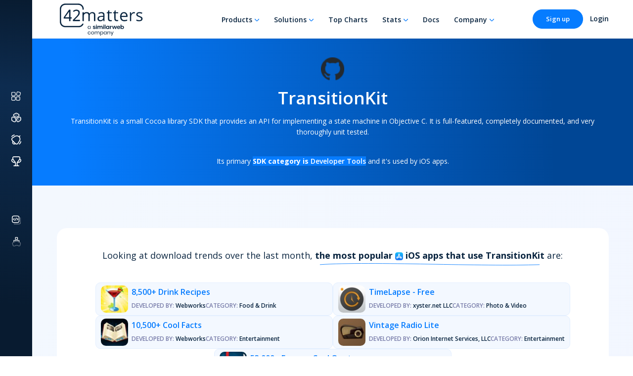

--- FILE ---
content_type: text/html; charset=utf-8
request_url: https://42matters.com/sdks/ios/transitionkit
body_size: 12279
content:
<!DOCTYPE html><html lang="en"><head><meta charSet="UTF-8"/><meta name="ROBOTS" content="INDEX,FOLLOW"/><meta name="publisher" content="42matters AG"/><meta name="rating" content="General"/><link rel="apple-touch-icon" sizes="180x180" href="/assets/img/favicon/v2/apple-touch-icon.png"/><link rel="icon" type="image/png" sizes="32x32" href="/assets/img/favicon/v2/favicon-32x32.png"/><link rel="icon" type="image/png" sizes="16x16" href="/assets/img/favicon/v2/favicon-16x16.png?v=20240701"/><link rel="manifest" href="/assets/img/favicon/v2/site.webmanifest"/><link rel="mask-icon" href="/assets/img/favicon/v2/safari-pinned-tab.svg" color="#5bbad5"/><meta name="msapplication-TileColor" content="#da532c"/><meta name="theme-color" content="#ffffff"/><meta name="google-site-verification" content="wvQHuWJqz_aimszgr_DdfiZPaQDffGMsdxE_4djCRrE"/><meta name="description" content="See which apps integrate TransitionKit SDK, what its market share looks like, and which SDKs provide similar functionalities. TransitionKit SDK falls in the Developer Tools category"/><meta name="author" content="42matters AG"/><meta property="og:type" content="website"/><meta property="og:title" content="TransitionKit SDK - Profile,Market Share,Similar SDKs"/><meta property="og:description" content="See which apps integrate TransitionKit SDK, what its market share looks like, and which SDKs provide similar functionalities. TransitionKit SDK falls in the Developer Tools category"/><meta property="og:image" content="https://42matters.com/img/logo_black_no_border_white2.png"/><meta property="og:url" content="https://42matters.com/sdks/ios/transitionkit"/><link rel="canonical" href="https://42matters.com/sdks/ios/transitionkit"/><meta http-equiv="X-UA-Compatible" content="IE=edge"/><meta name="viewport" content="width=device-width, initial-scale=1"/><title>TransitionKit SDK - Profile,Market Share,Similar SDKs</title><link rel="preconnect" href="https://fonts.googleapis.com"/><link rel="preconnect" href="https://fonts.gstatic.com" crossorigin="true"/><script type="application/ld+json">{
        "@context": "http://schema.org",
        "@type": "Corporation",
        "name": "42matters",
        "url": "https://42matters.com",
        "description": "42matters offers a full suite of products and services for App Intelligence and Mobile Audience Data. We bring a unique combination of technical and business skills to provide our customers with thorough analysis of the latest developments on the app market and user demographics that help them increase users’ engagement and efficiently target their online marketing efforts to the right audience in the mobile space. We work with the world’s leading mobile companies, helping them build better business through mobile data.",
        "telephone": "0041445867742",
        "logo": "https://42matters.com/img/commons/logo-share.png",
        "address": {
            "@type": "PostalAddress",
            "addressLocality": "Zürich, Switzerland",
            "postalCode": "8057",
            "streetAddress": "Rötelstrasse 84"
        },
        "email": "info@42matters.com",
        "sameAs": [
            "https://www.linkedin.com/company/42matters/",
            "https://www.facebook.com/42matters",
            "https://twitter.com/42matters"
        ]
    }</script><script>window.hsConversationsSettings = {
            disableAttachment: true,
            loadImmediately: false
        };</script><meta name="next-head-count" content="27"/><link rel="dns-prefetch" href="https://www.googletagmanager.com/"/><link rel="preconnect" href="https://dev.visualwebsiteoptimizer.com"/><link rel="preconnect" href="https://fonts.gstatic.com" crossorigin /><script id="vwoCode" data-nscript="beforeInteractive">
                window._vwo_code || (function() {
                var account_id=768523,
                version=2.0,
                settings_tolerance=2000,
                hide_element='body',
                hide_element_style = 'opacity:0 !important;filter:alpha(opacity=0) !important;background:none !important',
                /* DO NOT EDIT BELOW THIS LINE */
                f=false,w=window,d=document,v=d.querySelector('#vwoCode'),cK='_vwo_'+account_id+'_settings',cc={};try{var c=JSON.parse(localStorage.getItem('_vwo_'+account_id+'_config'));cc=c&&typeof c==='object'?c:{}}catch(e){}var stT=cc.stT==='session'?w.sessionStorage:w.localStorage;code={use_existing_jquery:function(){return typeof use_existing_jquery!=='undefined'?use_existing_jquery:undefined},library_tolerance:function(){return typeof library_tolerance!=='undefined'?library_tolerance:undefined},settings_tolerance:function(){return cc.sT||settings_tolerance},hide_element_style:function(){return'{'+(cc.hES||hide_element_style)+'}'},hide_element:function(){return typeof cc.hE==='string'?cc.hE:hide_element},getVersion:function(){return version},finish:function(){if(!f){f=true;var e=d.getElementById('_vis_opt_path_hides');if(e)e.parentNode.removeChild(e)}},finished:function(){return f},load:function(e){var t=this.getSettings(),n=d.createElement('script'),i=this;if(t){n.textContent=t;d.getElementsByTagName('head')[0].appendChild(n);if(!w.VWO||VWO.caE){stT.removeItem(cK);i.load(e)}}else{n.fetchPriority='high';n.src=e;n.type='text/javascript';n.onerror=function(){w._vwo_code.finish()};d.getElementsByTagName('head')[0].appendChild(n)}},getSettings:function(){try{var e=stT.getItem(cK);if(!e){return}e=JSON.parse(e);if(Date.now()>e.e){stT.removeItem(cK);return}return e.s}catch(e){return}},init:function(){if(d.URL.indexOf('__vwo_disable__')>-1)return;var e=this.settings_tolerance();w._vwo_settings_timer=setTimeout(function(){w._vwo_code.finish();stT.removeItem(cK)},e);var t=d.currentScript,n=d.createElement('style'),i=this.hide_element(),r=t&&!t.async&&i?i+this.hide_element_style():'',c=d.getElementsByTagName('head')[0];n.setAttribute('id','_vis_opt_path_hides');v&&n.setAttribute('nonce',v.nonce);n.setAttribute('type','text/css');if(n.styleSheet)n.styleSheet.cssText=r;else n.appendChild(d.createTextNode(r));c.appendChild(n);this.load('https://dev.visualwebsiteoptimizer.com/j.php?a='+account_id+'&u='+encodeURIComponent(d.URL)+'&vn='+version)}};w._vwo_code=code;code.init();})();(function(){var i=window;function t(){if(i._vwo_code){var e=t.hidingStyle=document.getElementById('_vis_opt_path_hides')||t.hidingStyle;if(!i._vwo_code.finished()&&!_vwo_code.libExecuted&&(!i.VWO||!VWO.dNR)){if(!document.getElementById('_vis_opt_path_hides')){document.getElementsByTagName('head')[0].appendChild(e)}requestAnimationFrame(t)}}}t()})();
                </script><link rel="preload" href="https://assets.42matters.com/website/20251118/_next/static/css/4e4ce274c085b285.css" as="style"/><link rel="stylesheet" href="https://assets.42matters.com/website/20251118/_next/static/css/4e4ce274c085b285.css" data-n-g=""/><noscript data-n-css=""></noscript><script defer="" nomodule="" src="https://assets.42matters.com/website/20251118/_next/static/chunks/polyfills-c67a75d1b6f99dc8.js"></script><script src="https://assets.42matters.com/website/20251118/_next/static/chunks/webpack-ef0b7077f92249e7.js" defer=""></script><script src="https://assets.42matters.com/website/20251118/_next/static/chunks/framework-2ce3734479a66df0.js" defer=""></script><script src="https://assets.42matters.com/website/20251118/_next/static/chunks/main-3f8e14c9396d636d.js" defer=""></script><script src="https://assets.42matters.com/website/20251118/_next/static/chunks/pages/_app-4ab64ab274404999.js" defer=""></script><script src="https://assets.42matters.com/website/20251118/_next/static/chunks/9893-1a3e0385f7a4f330.js" defer=""></script><script src="https://assets.42matters.com/website/20251118/_next/static/chunks/3282-03e57747e5e210f5.js" defer=""></script><script src="https://assets.42matters.com/website/20251118/_next/static/chunks/4221-8ba64ca2369854f0.js" defer=""></script><script src="https://assets.42matters.com/website/20251118/_next/static/chunks/8700-152891aea3a7fc78.js" defer=""></script><script src="https://assets.42matters.com/website/20251118/_next/static/chunks/482-282d5492f1ca38b6.js" defer=""></script><script src="https://assets.42matters.com/website/20251118/_next/static/chunks/8578-fe2cc86a3f1ad28c.js" defer=""></script><script src="https://assets.42matters.com/website/20251118/_next/static/chunks/4016-70417b66544a50f8.js" defer=""></script><script src="https://assets.42matters.com/website/20251118/_next/static/chunks/pages/sdks/insights-5e46960ab3fb21f1.js" defer=""></script><script src="https://assets.42matters.com/website/20251118/_next/static/TPDxon1nTitqwfp0GUAOa/_buildManifest.js" defer=""></script><script src="https://assets.42matters.com/website/20251118/_next/static/TPDxon1nTitqwfp0GUAOa/_ssgManifest.js" defer=""></script><style data-href="https://fonts.googleapis.com/css2?family=Open+Sans:wght@300;400;600;700&display=swap">@font-face{font-family:'Open Sans';font-style:normal;font-weight:300;font-stretch:normal;font-display:swap;src:url(https://fonts.gstatic.com/l/font?kit=memSYaGs126MiZpBA-UvWbX2vVnXBbObj2OVZyOOSr4dVJWUgsiH0C4k&skey=62c1cbfccc78b4b2&v=v44) format('woff')}@font-face{font-family:'Open Sans';font-style:normal;font-weight:400;font-stretch:normal;font-display:swap;src:url(https://fonts.gstatic.com/l/font?kit=memSYaGs126MiZpBA-UvWbX2vVnXBbObj2OVZyOOSr4dVJWUgsjZ0C4k&skey=62c1cbfccc78b4b2&v=v44) format('woff')}@font-face{font-family:'Open Sans';font-style:normal;font-weight:600;font-stretch:normal;font-display:swap;src:url(https://fonts.gstatic.com/l/font?kit=memSYaGs126MiZpBA-UvWbX2vVnXBbObj2OVZyOOSr4dVJWUgsgH1y4k&skey=62c1cbfccc78b4b2&v=v44) format('woff')}@font-face{font-family:'Open Sans';font-style:normal;font-weight:700;font-stretch:normal;font-display:swap;src:url(https://fonts.gstatic.com/l/font?kit=memSYaGs126MiZpBA-UvWbX2vVnXBbObj2OVZyOOSr4dVJWUgsg-1y4k&skey=62c1cbfccc78b4b2&v=v44) format('woff')}@font-face{font-family:'Open Sans';font-style:normal;font-weight:300;font-stretch:100%;font-display:swap;src:url(https://fonts.gstatic.com/s/opensans/v44/memvYaGs126MiZpBA-UvWbX2vVnXBbObj2OVTSKmu0SC55K5gw.woff2) format('woff2');unicode-range:U+0460-052F,U+1C80-1C8A,U+20B4,U+2DE0-2DFF,U+A640-A69F,U+FE2E-FE2F}@font-face{font-family:'Open Sans';font-style:normal;font-weight:300;font-stretch:100%;font-display:swap;src:url(https://fonts.gstatic.com/s/opensans/v44/memvYaGs126MiZpBA-UvWbX2vVnXBbObj2OVTSumu0SC55K5gw.woff2) format('woff2');unicode-range:U+0301,U+0400-045F,U+0490-0491,U+04B0-04B1,U+2116}@font-face{font-family:'Open Sans';font-style:normal;font-weight:300;font-stretch:100%;font-display:swap;src:url(https://fonts.gstatic.com/s/opensans/v44/memvYaGs126MiZpBA-UvWbX2vVnXBbObj2OVTSOmu0SC55K5gw.woff2) format('woff2');unicode-range:U+1F00-1FFF}@font-face{font-family:'Open Sans';font-style:normal;font-weight:300;font-stretch:100%;font-display:swap;src:url(https://fonts.gstatic.com/s/opensans/v44/memvYaGs126MiZpBA-UvWbX2vVnXBbObj2OVTSymu0SC55K5gw.woff2) format('woff2');unicode-range:U+0370-0377,U+037A-037F,U+0384-038A,U+038C,U+038E-03A1,U+03A3-03FF}@font-face{font-family:'Open Sans';font-style:normal;font-weight:300;font-stretch:100%;font-display:swap;src:url(https://fonts.gstatic.com/s/opensans/v44/memvYaGs126MiZpBA-UvWbX2vVnXBbObj2OVTS2mu0SC55K5gw.woff2) format('woff2');unicode-range:U+0307-0308,U+0590-05FF,U+200C-2010,U+20AA,U+25CC,U+FB1D-FB4F}@font-face{font-family:'Open Sans';font-style:normal;font-weight:300;font-stretch:100%;font-display:swap;src:url(https://fonts.gstatic.com/s/opensans/v44/memvYaGs126MiZpBA-UvWbX2vVnXBbObj2OVTVOmu0SC55K5gw.woff2) format('woff2');unicode-range:U+0302-0303,U+0305,U+0307-0308,U+0310,U+0312,U+0315,U+031A,U+0326-0327,U+032C,U+032F-0330,U+0332-0333,U+0338,U+033A,U+0346,U+034D,U+0391-03A1,U+03A3-03A9,U+03B1-03C9,U+03D1,U+03D5-03D6,U+03F0-03F1,U+03F4-03F5,U+2016-2017,U+2034-2038,U+203C,U+2040,U+2043,U+2047,U+2050,U+2057,U+205F,U+2070-2071,U+2074-208E,U+2090-209C,U+20D0-20DC,U+20E1,U+20E5-20EF,U+2100-2112,U+2114-2115,U+2117-2121,U+2123-214F,U+2190,U+2192,U+2194-21AE,U+21B0-21E5,U+21F1-21F2,U+21F4-2211,U+2213-2214,U+2216-22FF,U+2308-230B,U+2310,U+2319,U+231C-2321,U+2336-237A,U+237C,U+2395,U+239B-23B7,U+23D0,U+23DC-23E1,U+2474-2475,U+25AF,U+25B3,U+25B7,U+25BD,U+25C1,U+25CA,U+25CC,U+25FB,U+266D-266F,U+27C0-27FF,U+2900-2AFF,U+2B0E-2B11,U+2B30-2B4C,U+2BFE,U+3030,U+FF5B,U+FF5D,U+1D400-1D7FF,U+1EE00-1EEFF}@font-face{font-family:'Open Sans';font-style:normal;font-weight:300;font-stretch:100%;font-display:swap;src:url(https://fonts.gstatic.com/s/opensans/v44/memvYaGs126MiZpBA-UvWbX2vVnXBbObj2OVTUGmu0SC55K5gw.woff2) format('woff2');unicode-range:U+0001-000C,U+000E-001F,U+007F-009F,U+20DD-20E0,U+20E2-20E4,U+2150-218F,U+2190,U+2192,U+2194-2199,U+21AF,U+21E6-21F0,U+21F3,U+2218-2219,U+2299,U+22C4-22C6,U+2300-243F,U+2440-244A,U+2460-24FF,U+25A0-27BF,U+2800-28FF,U+2921-2922,U+2981,U+29BF,U+29EB,U+2B00-2BFF,U+4DC0-4DFF,U+FFF9-FFFB,U+10140-1018E,U+10190-1019C,U+101A0,U+101D0-101FD,U+102E0-102FB,U+10E60-10E7E,U+1D2C0-1D2D3,U+1D2E0-1D37F,U+1F000-1F0FF,U+1F100-1F1AD,U+1F1E6-1F1FF,U+1F30D-1F30F,U+1F315,U+1F31C,U+1F31E,U+1F320-1F32C,U+1F336,U+1F378,U+1F37D,U+1F382,U+1F393-1F39F,U+1F3A7-1F3A8,U+1F3AC-1F3AF,U+1F3C2,U+1F3C4-1F3C6,U+1F3CA-1F3CE,U+1F3D4-1F3E0,U+1F3ED,U+1F3F1-1F3F3,U+1F3F5-1F3F7,U+1F408,U+1F415,U+1F41F,U+1F426,U+1F43F,U+1F441-1F442,U+1F444,U+1F446-1F449,U+1F44C-1F44E,U+1F453,U+1F46A,U+1F47D,U+1F4A3,U+1F4B0,U+1F4B3,U+1F4B9,U+1F4BB,U+1F4BF,U+1F4C8-1F4CB,U+1F4D6,U+1F4DA,U+1F4DF,U+1F4E3-1F4E6,U+1F4EA-1F4ED,U+1F4F7,U+1F4F9-1F4FB,U+1F4FD-1F4FE,U+1F503,U+1F507-1F50B,U+1F50D,U+1F512-1F513,U+1F53E-1F54A,U+1F54F-1F5FA,U+1F610,U+1F650-1F67F,U+1F687,U+1F68D,U+1F691,U+1F694,U+1F698,U+1F6AD,U+1F6B2,U+1F6B9-1F6BA,U+1F6BC,U+1F6C6-1F6CF,U+1F6D3-1F6D7,U+1F6E0-1F6EA,U+1F6F0-1F6F3,U+1F6F7-1F6FC,U+1F700-1F7FF,U+1F800-1F80B,U+1F810-1F847,U+1F850-1F859,U+1F860-1F887,U+1F890-1F8AD,U+1F8B0-1F8BB,U+1F8C0-1F8C1,U+1F900-1F90B,U+1F93B,U+1F946,U+1F984,U+1F996,U+1F9E9,U+1FA00-1FA6F,U+1FA70-1FA7C,U+1FA80-1FA89,U+1FA8F-1FAC6,U+1FACE-1FADC,U+1FADF-1FAE9,U+1FAF0-1FAF8,U+1FB00-1FBFF}@font-face{font-family:'Open Sans';font-style:normal;font-weight:300;font-stretch:100%;font-display:swap;src:url(https://fonts.gstatic.com/s/opensans/v44/memvYaGs126MiZpBA-UvWbX2vVnXBbObj2OVTSCmu0SC55K5gw.woff2) format('woff2');unicode-range:U+0102-0103,U+0110-0111,U+0128-0129,U+0168-0169,U+01A0-01A1,U+01AF-01B0,U+0300-0301,U+0303-0304,U+0308-0309,U+0323,U+0329,U+1EA0-1EF9,U+20AB}@font-face{font-family:'Open Sans';font-style:normal;font-weight:300;font-stretch:100%;font-display:swap;src:url(https://fonts.gstatic.com/s/opensans/v44/memvYaGs126MiZpBA-UvWbX2vVnXBbObj2OVTSGmu0SC55K5gw.woff2) format('woff2');unicode-range:U+0100-02BA,U+02BD-02C5,U+02C7-02CC,U+02CE-02D7,U+02DD-02FF,U+0304,U+0308,U+0329,U+1D00-1DBF,U+1E00-1E9F,U+1EF2-1EFF,U+2020,U+20A0-20AB,U+20AD-20C0,U+2113,U+2C60-2C7F,U+A720-A7FF}@font-face{font-family:'Open Sans';font-style:normal;font-weight:300;font-stretch:100%;font-display:swap;src:url(https://fonts.gstatic.com/s/opensans/v44/memvYaGs126MiZpBA-UvWbX2vVnXBbObj2OVTS-mu0SC55I.woff2) format('woff2');unicode-range:U+0000-00FF,U+0131,U+0152-0153,U+02BB-02BC,U+02C6,U+02DA,U+02DC,U+0304,U+0308,U+0329,U+2000-206F,U+20AC,U+2122,U+2191,U+2193,U+2212,U+2215,U+FEFF,U+FFFD}@font-face{font-family:'Open Sans';font-style:normal;font-weight:400;font-stretch:100%;font-display:swap;src:url(https://fonts.gstatic.com/s/opensans/v44/memvYaGs126MiZpBA-UvWbX2vVnXBbObj2OVTSKmu0SC55K5gw.woff2) format('woff2');unicode-range:U+0460-052F,U+1C80-1C8A,U+20B4,U+2DE0-2DFF,U+A640-A69F,U+FE2E-FE2F}@font-face{font-family:'Open Sans';font-style:normal;font-weight:400;font-stretch:100%;font-display:swap;src:url(https://fonts.gstatic.com/s/opensans/v44/memvYaGs126MiZpBA-UvWbX2vVnXBbObj2OVTSumu0SC55K5gw.woff2) format('woff2');unicode-range:U+0301,U+0400-045F,U+0490-0491,U+04B0-04B1,U+2116}@font-face{font-family:'Open Sans';font-style:normal;font-weight:400;font-stretch:100%;font-display:swap;src:url(https://fonts.gstatic.com/s/opensans/v44/memvYaGs126MiZpBA-UvWbX2vVnXBbObj2OVTSOmu0SC55K5gw.woff2) format('woff2');unicode-range:U+1F00-1FFF}@font-face{font-family:'Open Sans';font-style:normal;font-weight:400;font-stretch:100%;font-display:swap;src:url(https://fonts.gstatic.com/s/opensans/v44/memvYaGs126MiZpBA-UvWbX2vVnXBbObj2OVTSymu0SC55K5gw.woff2) format('woff2');unicode-range:U+0370-0377,U+037A-037F,U+0384-038A,U+038C,U+038E-03A1,U+03A3-03FF}@font-face{font-family:'Open Sans';font-style:normal;font-weight:400;font-stretch:100%;font-display:swap;src:url(https://fonts.gstatic.com/s/opensans/v44/memvYaGs126MiZpBA-UvWbX2vVnXBbObj2OVTS2mu0SC55K5gw.woff2) format('woff2');unicode-range:U+0307-0308,U+0590-05FF,U+200C-2010,U+20AA,U+25CC,U+FB1D-FB4F}@font-face{font-family:'Open Sans';font-style:normal;font-weight:400;font-stretch:100%;font-display:swap;src:url(https://fonts.gstatic.com/s/opensans/v44/memvYaGs126MiZpBA-UvWbX2vVnXBbObj2OVTVOmu0SC55K5gw.woff2) format('woff2');unicode-range:U+0302-0303,U+0305,U+0307-0308,U+0310,U+0312,U+0315,U+031A,U+0326-0327,U+032C,U+032F-0330,U+0332-0333,U+0338,U+033A,U+0346,U+034D,U+0391-03A1,U+03A3-03A9,U+03B1-03C9,U+03D1,U+03D5-03D6,U+03F0-03F1,U+03F4-03F5,U+2016-2017,U+2034-2038,U+203C,U+2040,U+2043,U+2047,U+2050,U+2057,U+205F,U+2070-2071,U+2074-208E,U+2090-209C,U+20D0-20DC,U+20E1,U+20E5-20EF,U+2100-2112,U+2114-2115,U+2117-2121,U+2123-214F,U+2190,U+2192,U+2194-21AE,U+21B0-21E5,U+21F1-21F2,U+21F4-2211,U+2213-2214,U+2216-22FF,U+2308-230B,U+2310,U+2319,U+231C-2321,U+2336-237A,U+237C,U+2395,U+239B-23B7,U+23D0,U+23DC-23E1,U+2474-2475,U+25AF,U+25B3,U+25B7,U+25BD,U+25C1,U+25CA,U+25CC,U+25FB,U+266D-266F,U+27C0-27FF,U+2900-2AFF,U+2B0E-2B11,U+2B30-2B4C,U+2BFE,U+3030,U+FF5B,U+FF5D,U+1D400-1D7FF,U+1EE00-1EEFF}@font-face{font-family:'Open Sans';font-style:normal;font-weight:400;font-stretch:100%;font-display:swap;src:url(https://fonts.gstatic.com/s/opensans/v44/memvYaGs126MiZpBA-UvWbX2vVnXBbObj2OVTUGmu0SC55K5gw.woff2) format('woff2');unicode-range:U+0001-000C,U+000E-001F,U+007F-009F,U+20DD-20E0,U+20E2-20E4,U+2150-218F,U+2190,U+2192,U+2194-2199,U+21AF,U+21E6-21F0,U+21F3,U+2218-2219,U+2299,U+22C4-22C6,U+2300-243F,U+2440-244A,U+2460-24FF,U+25A0-27BF,U+2800-28FF,U+2921-2922,U+2981,U+29BF,U+29EB,U+2B00-2BFF,U+4DC0-4DFF,U+FFF9-FFFB,U+10140-1018E,U+10190-1019C,U+101A0,U+101D0-101FD,U+102E0-102FB,U+10E60-10E7E,U+1D2C0-1D2D3,U+1D2E0-1D37F,U+1F000-1F0FF,U+1F100-1F1AD,U+1F1E6-1F1FF,U+1F30D-1F30F,U+1F315,U+1F31C,U+1F31E,U+1F320-1F32C,U+1F336,U+1F378,U+1F37D,U+1F382,U+1F393-1F39F,U+1F3A7-1F3A8,U+1F3AC-1F3AF,U+1F3C2,U+1F3C4-1F3C6,U+1F3CA-1F3CE,U+1F3D4-1F3E0,U+1F3ED,U+1F3F1-1F3F3,U+1F3F5-1F3F7,U+1F408,U+1F415,U+1F41F,U+1F426,U+1F43F,U+1F441-1F442,U+1F444,U+1F446-1F449,U+1F44C-1F44E,U+1F453,U+1F46A,U+1F47D,U+1F4A3,U+1F4B0,U+1F4B3,U+1F4B9,U+1F4BB,U+1F4BF,U+1F4C8-1F4CB,U+1F4D6,U+1F4DA,U+1F4DF,U+1F4E3-1F4E6,U+1F4EA-1F4ED,U+1F4F7,U+1F4F9-1F4FB,U+1F4FD-1F4FE,U+1F503,U+1F507-1F50B,U+1F50D,U+1F512-1F513,U+1F53E-1F54A,U+1F54F-1F5FA,U+1F610,U+1F650-1F67F,U+1F687,U+1F68D,U+1F691,U+1F694,U+1F698,U+1F6AD,U+1F6B2,U+1F6B9-1F6BA,U+1F6BC,U+1F6C6-1F6CF,U+1F6D3-1F6D7,U+1F6E0-1F6EA,U+1F6F0-1F6F3,U+1F6F7-1F6FC,U+1F700-1F7FF,U+1F800-1F80B,U+1F810-1F847,U+1F850-1F859,U+1F860-1F887,U+1F890-1F8AD,U+1F8B0-1F8BB,U+1F8C0-1F8C1,U+1F900-1F90B,U+1F93B,U+1F946,U+1F984,U+1F996,U+1F9E9,U+1FA00-1FA6F,U+1FA70-1FA7C,U+1FA80-1FA89,U+1FA8F-1FAC6,U+1FACE-1FADC,U+1FADF-1FAE9,U+1FAF0-1FAF8,U+1FB00-1FBFF}@font-face{font-family:'Open Sans';font-style:normal;font-weight:400;font-stretch:100%;font-display:swap;src:url(https://fonts.gstatic.com/s/opensans/v44/memvYaGs126MiZpBA-UvWbX2vVnXBbObj2OVTSCmu0SC55K5gw.woff2) format('woff2');unicode-range:U+0102-0103,U+0110-0111,U+0128-0129,U+0168-0169,U+01A0-01A1,U+01AF-01B0,U+0300-0301,U+0303-0304,U+0308-0309,U+0323,U+0329,U+1EA0-1EF9,U+20AB}@font-face{font-family:'Open Sans';font-style:normal;font-weight:400;font-stretch:100%;font-display:swap;src:url(https://fonts.gstatic.com/s/opensans/v44/memvYaGs126MiZpBA-UvWbX2vVnXBbObj2OVTSGmu0SC55K5gw.woff2) format('woff2');unicode-range:U+0100-02BA,U+02BD-02C5,U+02C7-02CC,U+02CE-02D7,U+02DD-02FF,U+0304,U+0308,U+0329,U+1D00-1DBF,U+1E00-1E9F,U+1EF2-1EFF,U+2020,U+20A0-20AB,U+20AD-20C0,U+2113,U+2C60-2C7F,U+A720-A7FF}@font-face{font-family:'Open Sans';font-style:normal;font-weight:400;font-stretch:100%;font-display:swap;src:url(https://fonts.gstatic.com/s/opensans/v44/memvYaGs126MiZpBA-UvWbX2vVnXBbObj2OVTS-mu0SC55I.woff2) format('woff2');unicode-range:U+0000-00FF,U+0131,U+0152-0153,U+02BB-02BC,U+02C6,U+02DA,U+02DC,U+0304,U+0308,U+0329,U+2000-206F,U+20AC,U+2122,U+2191,U+2193,U+2212,U+2215,U+FEFF,U+FFFD}@font-face{font-family:'Open Sans';font-style:normal;font-weight:600;font-stretch:100%;font-display:swap;src:url(https://fonts.gstatic.com/s/opensans/v44/memvYaGs126MiZpBA-UvWbX2vVnXBbObj2OVTSKmu0SC55K5gw.woff2) format('woff2');unicode-range:U+0460-052F,U+1C80-1C8A,U+20B4,U+2DE0-2DFF,U+A640-A69F,U+FE2E-FE2F}@font-face{font-family:'Open Sans';font-style:normal;font-weight:600;font-stretch:100%;font-display:swap;src:url(https://fonts.gstatic.com/s/opensans/v44/memvYaGs126MiZpBA-UvWbX2vVnXBbObj2OVTSumu0SC55K5gw.woff2) format('woff2');unicode-range:U+0301,U+0400-045F,U+0490-0491,U+04B0-04B1,U+2116}@font-face{font-family:'Open Sans';font-style:normal;font-weight:600;font-stretch:100%;font-display:swap;src:url(https://fonts.gstatic.com/s/opensans/v44/memvYaGs126MiZpBA-UvWbX2vVnXBbObj2OVTSOmu0SC55K5gw.woff2) format('woff2');unicode-range:U+1F00-1FFF}@font-face{font-family:'Open Sans';font-style:normal;font-weight:600;font-stretch:100%;font-display:swap;src:url(https://fonts.gstatic.com/s/opensans/v44/memvYaGs126MiZpBA-UvWbX2vVnXBbObj2OVTSymu0SC55K5gw.woff2) format('woff2');unicode-range:U+0370-0377,U+037A-037F,U+0384-038A,U+038C,U+038E-03A1,U+03A3-03FF}@font-face{font-family:'Open Sans';font-style:normal;font-weight:600;font-stretch:100%;font-display:swap;src:url(https://fonts.gstatic.com/s/opensans/v44/memvYaGs126MiZpBA-UvWbX2vVnXBbObj2OVTS2mu0SC55K5gw.woff2) format('woff2');unicode-range:U+0307-0308,U+0590-05FF,U+200C-2010,U+20AA,U+25CC,U+FB1D-FB4F}@font-face{font-family:'Open Sans';font-style:normal;font-weight:600;font-stretch:100%;font-display:swap;src:url(https://fonts.gstatic.com/s/opensans/v44/memvYaGs126MiZpBA-UvWbX2vVnXBbObj2OVTVOmu0SC55K5gw.woff2) format('woff2');unicode-range:U+0302-0303,U+0305,U+0307-0308,U+0310,U+0312,U+0315,U+031A,U+0326-0327,U+032C,U+032F-0330,U+0332-0333,U+0338,U+033A,U+0346,U+034D,U+0391-03A1,U+03A3-03A9,U+03B1-03C9,U+03D1,U+03D5-03D6,U+03F0-03F1,U+03F4-03F5,U+2016-2017,U+2034-2038,U+203C,U+2040,U+2043,U+2047,U+2050,U+2057,U+205F,U+2070-2071,U+2074-208E,U+2090-209C,U+20D0-20DC,U+20E1,U+20E5-20EF,U+2100-2112,U+2114-2115,U+2117-2121,U+2123-214F,U+2190,U+2192,U+2194-21AE,U+21B0-21E5,U+21F1-21F2,U+21F4-2211,U+2213-2214,U+2216-22FF,U+2308-230B,U+2310,U+2319,U+231C-2321,U+2336-237A,U+237C,U+2395,U+239B-23B7,U+23D0,U+23DC-23E1,U+2474-2475,U+25AF,U+25B3,U+25B7,U+25BD,U+25C1,U+25CA,U+25CC,U+25FB,U+266D-266F,U+27C0-27FF,U+2900-2AFF,U+2B0E-2B11,U+2B30-2B4C,U+2BFE,U+3030,U+FF5B,U+FF5D,U+1D400-1D7FF,U+1EE00-1EEFF}@font-face{font-family:'Open Sans';font-style:normal;font-weight:600;font-stretch:100%;font-display:swap;src:url(https://fonts.gstatic.com/s/opensans/v44/memvYaGs126MiZpBA-UvWbX2vVnXBbObj2OVTUGmu0SC55K5gw.woff2) format('woff2');unicode-range:U+0001-000C,U+000E-001F,U+007F-009F,U+20DD-20E0,U+20E2-20E4,U+2150-218F,U+2190,U+2192,U+2194-2199,U+21AF,U+21E6-21F0,U+21F3,U+2218-2219,U+2299,U+22C4-22C6,U+2300-243F,U+2440-244A,U+2460-24FF,U+25A0-27BF,U+2800-28FF,U+2921-2922,U+2981,U+29BF,U+29EB,U+2B00-2BFF,U+4DC0-4DFF,U+FFF9-FFFB,U+10140-1018E,U+10190-1019C,U+101A0,U+101D0-101FD,U+102E0-102FB,U+10E60-10E7E,U+1D2C0-1D2D3,U+1D2E0-1D37F,U+1F000-1F0FF,U+1F100-1F1AD,U+1F1E6-1F1FF,U+1F30D-1F30F,U+1F315,U+1F31C,U+1F31E,U+1F320-1F32C,U+1F336,U+1F378,U+1F37D,U+1F382,U+1F393-1F39F,U+1F3A7-1F3A8,U+1F3AC-1F3AF,U+1F3C2,U+1F3C4-1F3C6,U+1F3CA-1F3CE,U+1F3D4-1F3E0,U+1F3ED,U+1F3F1-1F3F3,U+1F3F5-1F3F7,U+1F408,U+1F415,U+1F41F,U+1F426,U+1F43F,U+1F441-1F442,U+1F444,U+1F446-1F449,U+1F44C-1F44E,U+1F453,U+1F46A,U+1F47D,U+1F4A3,U+1F4B0,U+1F4B3,U+1F4B9,U+1F4BB,U+1F4BF,U+1F4C8-1F4CB,U+1F4D6,U+1F4DA,U+1F4DF,U+1F4E3-1F4E6,U+1F4EA-1F4ED,U+1F4F7,U+1F4F9-1F4FB,U+1F4FD-1F4FE,U+1F503,U+1F507-1F50B,U+1F50D,U+1F512-1F513,U+1F53E-1F54A,U+1F54F-1F5FA,U+1F610,U+1F650-1F67F,U+1F687,U+1F68D,U+1F691,U+1F694,U+1F698,U+1F6AD,U+1F6B2,U+1F6B9-1F6BA,U+1F6BC,U+1F6C6-1F6CF,U+1F6D3-1F6D7,U+1F6E0-1F6EA,U+1F6F0-1F6F3,U+1F6F7-1F6FC,U+1F700-1F7FF,U+1F800-1F80B,U+1F810-1F847,U+1F850-1F859,U+1F860-1F887,U+1F890-1F8AD,U+1F8B0-1F8BB,U+1F8C0-1F8C1,U+1F900-1F90B,U+1F93B,U+1F946,U+1F984,U+1F996,U+1F9E9,U+1FA00-1FA6F,U+1FA70-1FA7C,U+1FA80-1FA89,U+1FA8F-1FAC6,U+1FACE-1FADC,U+1FADF-1FAE9,U+1FAF0-1FAF8,U+1FB00-1FBFF}@font-face{font-family:'Open Sans';font-style:normal;font-weight:600;font-stretch:100%;font-display:swap;src:url(https://fonts.gstatic.com/s/opensans/v44/memvYaGs126MiZpBA-UvWbX2vVnXBbObj2OVTSCmu0SC55K5gw.woff2) format('woff2');unicode-range:U+0102-0103,U+0110-0111,U+0128-0129,U+0168-0169,U+01A0-01A1,U+01AF-01B0,U+0300-0301,U+0303-0304,U+0308-0309,U+0323,U+0329,U+1EA0-1EF9,U+20AB}@font-face{font-family:'Open Sans';font-style:normal;font-weight:600;font-stretch:100%;font-display:swap;src:url(https://fonts.gstatic.com/s/opensans/v44/memvYaGs126MiZpBA-UvWbX2vVnXBbObj2OVTSGmu0SC55K5gw.woff2) format('woff2');unicode-range:U+0100-02BA,U+02BD-02C5,U+02C7-02CC,U+02CE-02D7,U+02DD-02FF,U+0304,U+0308,U+0329,U+1D00-1DBF,U+1E00-1E9F,U+1EF2-1EFF,U+2020,U+20A0-20AB,U+20AD-20C0,U+2113,U+2C60-2C7F,U+A720-A7FF}@font-face{font-family:'Open Sans';font-style:normal;font-weight:600;font-stretch:100%;font-display:swap;src:url(https://fonts.gstatic.com/s/opensans/v44/memvYaGs126MiZpBA-UvWbX2vVnXBbObj2OVTS-mu0SC55I.woff2) format('woff2');unicode-range:U+0000-00FF,U+0131,U+0152-0153,U+02BB-02BC,U+02C6,U+02DA,U+02DC,U+0304,U+0308,U+0329,U+2000-206F,U+20AC,U+2122,U+2191,U+2193,U+2212,U+2215,U+FEFF,U+FFFD}@font-face{font-family:'Open Sans';font-style:normal;font-weight:700;font-stretch:100%;font-display:swap;src:url(https://fonts.gstatic.com/s/opensans/v44/memvYaGs126MiZpBA-UvWbX2vVnXBbObj2OVTSKmu0SC55K5gw.woff2) format('woff2');unicode-range:U+0460-052F,U+1C80-1C8A,U+20B4,U+2DE0-2DFF,U+A640-A69F,U+FE2E-FE2F}@font-face{font-family:'Open Sans';font-style:normal;font-weight:700;font-stretch:100%;font-display:swap;src:url(https://fonts.gstatic.com/s/opensans/v44/memvYaGs126MiZpBA-UvWbX2vVnXBbObj2OVTSumu0SC55K5gw.woff2) format('woff2');unicode-range:U+0301,U+0400-045F,U+0490-0491,U+04B0-04B1,U+2116}@font-face{font-family:'Open Sans';font-style:normal;font-weight:700;font-stretch:100%;font-display:swap;src:url(https://fonts.gstatic.com/s/opensans/v44/memvYaGs126MiZpBA-UvWbX2vVnXBbObj2OVTSOmu0SC55K5gw.woff2) format('woff2');unicode-range:U+1F00-1FFF}@font-face{font-family:'Open Sans';font-style:normal;font-weight:700;font-stretch:100%;font-display:swap;src:url(https://fonts.gstatic.com/s/opensans/v44/memvYaGs126MiZpBA-UvWbX2vVnXBbObj2OVTSymu0SC55K5gw.woff2) format('woff2');unicode-range:U+0370-0377,U+037A-037F,U+0384-038A,U+038C,U+038E-03A1,U+03A3-03FF}@font-face{font-family:'Open Sans';font-style:normal;font-weight:700;font-stretch:100%;font-display:swap;src:url(https://fonts.gstatic.com/s/opensans/v44/memvYaGs126MiZpBA-UvWbX2vVnXBbObj2OVTS2mu0SC55K5gw.woff2) format('woff2');unicode-range:U+0307-0308,U+0590-05FF,U+200C-2010,U+20AA,U+25CC,U+FB1D-FB4F}@font-face{font-family:'Open Sans';font-style:normal;font-weight:700;font-stretch:100%;font-display:swap;src:url(https://fonts.gstatic.com/s/opensans/v44/memvYaGs126MiZpBA-UvWbX2vVnXBbObj2OVTVOmu0SC55K5gw.woff2) format('woff2');unicode-range:U+0302-0303,U+0305,U+0307-0308,U+0310,U+0312,U+0315,U+031A,U+0326-0327,U+032C,U+032F-0330,U+0332-0333,U+0338,U+033A,U+0346,U+034D,U+0391-03A1,U+03A3-03A9,U+03B1-03C9,U+03D1,U+03D5-03D6,U+03F0-03F1,U+03F4-03F5,U+2016-2017,U+2034-2038,U+203C,U+2040,U+2043,U+2047,U+2050,U+2057,U+205F,U+2070-2071,U+2074-208E,U+2090-209C,U+20D0-20DC,U+20E1,U+20E5-20EF,U+2100-2112,U+2114-2115,U+2117-2121,U+2123-214F,U+2190,U+2192,U+2194-21AE,U+21B0-21E5,U+21F1-21F2,U+21F4-2211,U+2213-2214,U+2216-22FF,U+2308-230B,U+2310,U+2319,U+231C-2321,U+2336-237A,U+237C,U+2395,U+239B-23B7,U+23D0,U+23DC-23E1,U+2474-2475,U+25AF,U+25B3,U+25B7,U+25BD,U+25C1,U+25CA,U+25CC,U+25FB,U+266D-266F,U+27C0-27FF,U+2900-2AFF,U+2B0E-2B11,U+2B30-2B4C,U+2BFE,U+3030,U+FF5B,U+FF5D,U+1D400-1D7FF,U+1EE00-1EEFF}@font-face{font-family:'Open Sans';font-style:normal;font-weight:700;font-stretch:100%;font-display:swap;src:url(https://fonts.gstatic.com/s/opensans/v44/memvYaGs126MiZpBA-UvWbX2vVnXBbObj2OVTUGmu0SC55K5gw.woff2) format('woff2');unicode-range:U+0001-000C,U+000E-001F,U+007F-009F,U+20DD-20E0,U+20E2-20E4,U+2150-218F,U+2190,U+2192,U+2194-2199,U+21AF,U+21E6-21F0,U+21F3,U+2218-2219,U+2299,U+22C4-22C6,U+2300-243F,U+2440-244A,U+2460-24FF,U+25A0-27BF,U+2800-28FF,U+2921-2922,U+2981,U+29BF,U+29EB,U+2B00-2BFF,U+4DC0-4DFF,U+FFF9-FFFB,U+10140-1018E,U+10190-1019C,U+101A0,U+101D0-101FD,U+102E0-102FB,U+10E60-10E7E,U+1D2C0-1D2D3,U+1D2E0-1D37F,U+1F000-1F0FF,U+1F100-1F1AD,U+1F1E6-1F1FF,U+1F30D-1F30F,U+1F315,U+1F31C,U+1F31E,U+1F320-1F32C,U+1F336,U+1F378,U+1F37D,U+1F382,U+1F393-1F39F,U+1F3A7-1F3A8,U+1F3AC-1F3AF,U+1F3C2,U+1F3C4-1F3C6,U+1F3CA-1F3CE,U+1F3D4-1F3E0,U+1F3ED,U+1F3F1-1F3F3,U+1F3F5-1F3F7,U+1F408,U+1F415,U+1F41F,U+1F426,U+1F43F,U+1F441-1F442,U+1F444,U+1F446-1F449,U+1F44C-1F44E,U+1F453,U+1F46A,U+1F47D,U+1F4A3,U+1F4B0,U+1F4B3,U+1F4B9,U+1F4BB,U+1F4BF,U+1F4C8-1F4CB,U+1F4D6,U+1F4DA,U+1F4DF,U+1F4E3-1F4E6,U+1F4EA-1F4ED,U+1F4F7,U+1F4F9-1F4FB,U+1F4FD-1F4FE,U+1F503,U+1F507-1F50B,U+1F50D,U+1F512-1F513,U+1F53E-1F54A,U+1F54F-1F5FA,U+1F610,U+1F650-1F67F,U+1F687,U+1F68D,U+1F691,U+1F694,U+1F698,U+1F6AD,U+1F6B2,U+1F6B9-1F6BA,U+1F6BC,U+1F6C6-1F6CF,U+1F6D3-1F6D7,U+1F6E0-1F6EA,U+1F6F0-1F6F3,U+1F6F7-1F6FC,U+1F700-1F7FF,U+1F800-1F80B,U+1F810-1F847,U+1F850-1F859,U+1F860-1F887,U+1F890-1F8AD,U+1F8B0-1F8BB,U+1F8C0-1F8C1,U+1F900-1F90B,U+1F93B,U+1F946,U+1F984,U+1F996,U+1F9E9,U+1FA00-1FA6F,U+1FA70-1FA7C,U+1FA80-1FA89,U+1FA8F-1FAC6,U+1FACE-1FADC,U+1FADF-1FAE9,U+1FAF0-1FAF8,U+1FB00-1FBFF}@font-face{font-family:'Open Sans';font-style:normal;font-weight:700;font-stretch:100%;font-display:swap;src:url(https://fonts.gstatic.com/s/opensans/v44/memvYaGs126MiZpBA-UvWbX2vVnXBbObj2OVTSCmu0SC55K5gw.woff2) format('woff2');unicode-range:U+0102-0103,U+0110-0111,U+0128-0129,U+0168-0169,U+01A0-01A1,U+01AF-01B0,U+0300-0301,U+0303-0304,U+0308-0309,U+0323,U+0329,U+1EA0-1EF9,U+20AB}@font-face{font-family:'Open Sans';font-style:normal;font-weight:700;font-stretch:100%;font-display:swap;src:url(https://fonts.gstatic.com/s/opensans/v44/memvYaGs126MiZpBA-UvWbX2vVnXBbObj2OVTSGmu0SC55K5gw.woff2) format('woff2');unicode-range:U+0100-02BA,U+02BD-02C5,U+02C7-02CC,U+02CE-02D7,U+02DD-02FF,U+0304,U+0308,U+0329,U+1D00-1DBF,U+1E00-1E9F,U+1EF2-1EFF,U+2020,U+20A0-20AB,U+20AD-20C0,U+2113,U+2C60-2C7F,U+A720-A7FF}@font-face{font-family:'Open Sans';font-style:normal;font-weight:700;font-stretch:100%;font-display:swap;src:url(https://fonts.gstatic.com/s/opensans/v44/memvYaGs126MiZpBA-UvWbX2vVnXBbObj2OVTS-mu0SC55I.woff2) format('woff2');unicode-range:U+0000-00FF,U+0131,U+0152-0153,U+02BB-02BC,U+02C6,U+02DA,U+02DC,U+0304,U+0308,U+0329,U+2000-206F,U+20AC,U+2122,U+2191,U+2193,U+2212,U+2215,U+FEFF,U+FFFD}</style></head><body><div id="__next"><div class="padding-left-sidebar"><div class="page-sidebar"><button type="button" class="page-sidebar-toggle"><span class="page-sidebar-toggle-icon"></span></button><div class="page-sidebar-inner"><a href="/" class="nav-logo"><img src="/assets/img/logo-white.svg?v=20240701" loading="lazy" class="" alt="Logo" height="108"/></a><div><div class="page-sidebar-explorer success">Explorer</div><ul class="page-sidebar-list"><li class=""><a href="/app-market-explorer" class="page-sidebar-list-link"><img src="/assets/img/page-sidebar/applications.svg" loading="lazy" class="" alt="Explorer Apps" width="20" height="20"/><span>Explorer Apps</span></a></li><li class=""><a href="/sdks" class="page-sidebar-list-link"><img src="/assets/img/page-sidebar/sdks.svg" loading="lazy" class="" alt="SDK Explorer" width="20" height="20"/><span>SDK Explorer</span></a></li><li class=""><a href="/alerts" class="page-sidebar-list-link"><img src="/assets/img/page-sidebar/alerts.svg" loading="lazy" class="" alt="Alerts" width="20" height="20"/><span>Alerts</span></a></li><li class=""><a href="/top-charts-explorer" class="page-sidebar-list-link"><img src="/assets/img/page-sidebar/top-charts.svg" loading="lazy" class="" alt="Top Charts" width="20" height="20"/><span>Top Charts<img src="/assets/img/arrow-down-white.svg" loading="lazy" class="toggle-arrow" alt="Toggle arrow" width="9" height="5"/></span></a><div class="page-sidebar-sublist-block"><div class="page-sidebar-sublist-title">Stores</div><ul class="page-sidebar-sublist platform-buttons"><li><a href="/top-charts-explorer/android" class="page-sidebar-sublist-link" title="Google Play"><div class="checkbox"></div><div class="platform google-play"></div>Google Play</a></li><li><a href="/top-charts-explorer/ios" class="page-sidebar-sublist-link" title="Apple App Store"><div class="checkbox"></div><div class="platform apple-app-store"></div>Apple App Store</a></li><li><a href="/top-charts-explorer/tencent" class="page-sidebar-sublist-link" title="Tencent"><div class="checkbox"></div><div class="platform tencent"></div>Tencent</a></li><li><a href="/top-charts-explorer/roku" class="page-sidebar-sublist-link" title="Roku"><div class="checkbox"></div><div class="platform roku"></div>Roku</a></li></ul></div></li></ul><div class="page-sidebar-explorer no-access" style="opacity:0"><span>No access</span></div><ul class="page-sidebar-list"><li class=""><a href="/docs/overview" class="page-sidebar-list-link"><img src="/assets/img/page-sidebar/api.svg" loading="lazy" class="" alt="API" width="20" height="20"/><span>API</span></a></li><li class=""><a href="/docs/app-market-data/file-dump/getting-started" class="page-sidebar-list-link"><img src="/assets/img/page-sidebar/file-dumps.svg" loading="lazy" class="" alt="File Dumps" width="20" height="20"/><span>File Dumps</span></a></li></ul><div class="page-sidebar-access">Do you want access?<a href="/demo">Talk to Sales</a></div></div></div><div class="blob"></div></div><div class="page-sidebar-backdrop"></div><nav id="top-header-nav" class="top-header-nav fixed-top flex-column hide-sw-banner"><div class="container-fluid navbar navbar-expand-xl"><div class="container"><a href="/" class="nav-logo"><img src="/assets/img/logo.svg?v=20240701" loading="eager" class="" alt="42matters Logo"/></a><button class="navbar-toggler" aria-expanded="false" aria-label="Toggle Navigation" aria-controls="navbar-collapsible-nav"><span class="navbar-toggler-icon"></span></button><div id="navbar-collapsible-nav" class="navbar-collapse collapse"><ul id="nav"><li class="white-dropdown"><a href="#" class="arrow-down d-none d-xl-block">Products</a><ul class="nav-dropdown-list animation-products"><li><a href="/app-market-explorer"><img src="/assets/img/nav/icons/nav-explorer.svg" loading="lazy" class="" alt="Explorer Navigation Icon"/><span class="nav-product-title">Explorer</span><span class="small">App Intelligence</span></a></li><li><a href="/app-market-data"><img src="/assets/img/nav/icons/nav-api.svg" loading="lazy" class="" alt="API Navigation Icon"/><span class="nav-product-title">API</span><span class="small">On-demand App Data</span></a></li><li><a href="/dumps"><img src="/assets/img/nav/icons/nav-file-dumps.svg" loading="lazy" class="" alt="File Dumps Navigation Icon"/><span class="nav-product-title">Dumps</span><span class="small">Bulk App Data</span></a></li></ul></li><li class="white-dropdown position-relative"><a href="#" class="arrow-down">Solutions</a><ul class="nav-dropdown-list nav-dropdown-solutions"><li><a href="https://www.similarweb.com/corp/apps/"><img src="/assets/img/nav/icons/ad-tech.svg" loading="eager" class="" alt="App Intelligence" width="18" height="12" style="height:12px;margin-bottom:0"/>App Intelligence</a></li><li><a href="/solutions-for-ad-tech"><img src="/assets/img/nav/icons/ad-tech.svg" loading="eager" class="" alt="Ad Tech" width="18" height="12" style="height:12px;margin-bottom:0"/>Ad Tech</a></li><li><a href="/solutions-for-cyber-security"><img src="/assets/img/nav/icons/cyber-security.svg" loading="eager" class="" alt="Cyber Security" width="15" height="18"/>Cyber Security</a></li><li><a href="/solutions-for-sdk-developers"><img src="/assets/img/nav/icons/sdk-developers.svg" loading="eager" class="" alt="Mobile SDK Developers" width="20" height="20"/>Mobile SDK Developers</a></li><li><a href="/solutions-for-app-marketing-agencies"><img src="/assets/img/nav/icons/marketing-agencies.svg" loading="eager" class="" alt="App Marketing Agencies" width="20" height="20"/>App Marketing Agencies</a></li><li><a href="/solutions-for-software"><img src="/assets/img/nav/icons/software.svg" loading="eager" class="" alt="Software" width="19" height="10"/>Software</a></li><li><a href="/solutions-for-gaming"><img src="/assets/img/nav/icons/gaming.svg" loading="eager" class="" alt="Gaming" width="20" height="18"/>Gaming</a></li><li><a href="/solutions-for-consulting"><img src="/assets/img/nav/icons/big-data-analytics.svg" loading="eager" class="" alt="Consulting" width="20" height="16"/>Consulting</a></li></ul><ul class="nav-sublist-mobile nav-solutions-list"><li><a href="https://www.similarweb.com/corp/apps/"><img src="/assets/img/nav/icons/ad-tech.svg" loading="eager" class="" alt="App Intelligence" width="18" height="12" style="height:12px;margin-bottom:0"/>App Intelligence</a></li><li><a href="/solutions-for-ad-tech"><img src="/assets/img/nav/icons/ad-tech.svg" loading="eager" class="" alt="Ad Tech" width="18" height="12" style="height:12px;margin-bottom:0"/>Ad Tech</a></li><li><a href="/solutions-for-cyber-security"><img src="/assets/img/nav/icons/cyber-security.svg" loading="eager" class="" alt="Cyber Security" width="15" height="18"/>Cyber Security</a></li><li><a href="/solutions-for-sdk-developers"><img src="/assets/img/nav/icons/sdk-developers.svg" loading="eager" class="" alt="Mobile SDK Developers" width="20" height="20"/>Mobile SDK Developers</a></li><li><a href="/solutions-for-app-marketing-agencies"><img src="/assets/img/nav/icons/marketing-agencies.svg" loading="eager" class="" alt="App Marketing Agencies" width="20" height="20"/>App Marketing Agencies</a></li><li><a href="/solutions-for-software"><img src="/assets/img/nav/icons/software.svg" loading="eager" class="" alt="Software" width="19" height="10"/>Software</a></li><li><a href="/solutions-for-gaming"><img src="/assets/img/nav/icons/gaming.svg" loading="eager" class="" alt="Gaming" width="20" height="18"/>Gaming</a></li><li><a href="/solutions-for-consulting"><img src="/assets/img/nav/icons/big-data-analytics.svg" loading="eager" class="" alt="Consulting" width="20" height="16"/>Consulting</a></li></ul></li><li class=""><a href="/top-charts-explorer">Top Charts</a></li><li class="white-dropdown"><a href="#" class="arrow-down">Stats</a><ul class="nav-dropdown-list nav-stats-list"><li><ul><li class="nav-stats-list-title"><img src="/assets/img/nav/icons/tv.svg" loading="lazy" class="" alt="App Store and CTV Stats logo"/>App Store and CTV Stats</li><li class="g-play-vs-app-store"><a href="/stats"><img src="/assets/img/platforms/Google_Play_vs_Apple_App_Store.svg" loading="lazy" class="" alt="Google Play vs Apple App Store logo" width="46" height="16" style="height:16px"/>Google Play vs Apple App Store</a></li><li><a href="/google-play-statistics-and-trends"><img src="/assets/img/platforms/play-store.svg?v=20220211" loading="lazy" class="" alt="Google Play Store logo" width="16"/>Google Play Store</a></li><li><a href="/ios-apple-app-store-statistics-and-trends"><img src="/assets/img/platforms/app-store.svg" loading="lazy" class="" alt="Apple App Store logo" width="16"/>Apple App Store</a></li><li><a href="/amazon-appstore-statistics-and-trends"><img src="/assets/img/platforms/amazon.svg" loading="lazy" class="" alt="Amazon logo" width="16"/>Amazon</a></li><li><a href="/tencent-appstore-statistics-and-trends"><img src="/assets/img/platforms/tencent-circle.svg" loading="lazy" class="" alt="Tencent logo" width="16"/>Tencent</a></li><li><a href="/roku-app-store-statistics-and-trends"><img src="/assets/img/platforms/roku.svg" loading="lazy" class="" alt="Roku logo" width="16" height="16"/>Roku</a></li><li><a href="/tvos-apps-apple-tv-apps-statistics-and-trends"><img src="/assets/img/platforms/apple-tv.svg" loading="lazy" class="" alt="Apple tv logo" width="16"/>tvOS</a></li><li><a href="/google-tv-app-store-statistics-and-trends"><img src="/assets/img/platforms/google-tv.svg" loading="lazy" class="" alt="Google TV logo" width="20" height="18" style="width:20px;height:16px"/>Google TV</a></li><li><a href="/amazon-fire-tv-app-store-statistics-and-trends"><img src="/assets/img/platforms/fire-tv.svg" loading="lazy" class="" alt="Fire TV logo" width="16"/>Fire TV</a></li></ul></li><li><ul><li class="nav-stats-list-title"><img src="/assets/img/nav/icons/sdk.svg" loading="lazy" class="" alt="SDK logo"/>SDK Stats</li><li class="nav-stats-list-subtitle">Google Play</li><li><a href="/sdk-analysis/top-ad-networks-sdks"><img src="/assets/img/platforms/play-store.svg" loading="lazy" class="" alt="Google Play Store logo" width="16"/>Ad Networks SDKs</a></li><li><a href="/sdk-analysis/top-analytics-sdks"><img src="/assets/img/platforms/play-store.svg" loading="lazy" class="" alt="Google Play Store logo" width="16"/>Analytics SDKs</a></li><li><a href="/sdk-analysis/top-attribution-sdks"><img src="/assets/img/platforms/play-store.svg" loading="lazy" class="" alt="Google Play Store logo" width="16"/>Attribution SDKs</a></li><li><a href="/sdk-analysis">All Google Play Categories...</a></li><li class="nav-stats-list-subtitle">Apple App Store</li><li><a href="/sdk-analysis/app-store/top-ad-networks-sdks"><img src="/assets/img/platforms/app-store.svg" loading="lazy" class="" alt="Apple App Store logo" width="16"/>Ad Networks SDKs</a></li><li><a href="/sdk-analysis/app-store/top-analytics-sdks"><img src="/assets/img/platforms/app-store.svg" loading="lazy" class="" alt="Apple App Store logo" width="16"/>Analytics SDKs</a></li><li><a href="/sdk-analysis/app-store/top-attribution-sdks"><img src="/assets/img/platforms/app-store.svg" loading="lazy" class="" alt="Apple App Store logo" width="16"/>Attribution SDKs</a></li><li><a href="/sdk-analysis/app-store">All App Store Categories...</a></li></ul></li><li><ul><li class="nav-stats-list-title"><img src="/assets/img/nav/icons/country-stats.svg" loading="lazy" class="" alt="Country Stats logo"/>Country Stats</li><li><a href="/us-app-market-statistics">US</a></li><li><a href="/india-app-market-statistics">India</a></li><li><a href="/germany-app-market-statistics">Germany</a></li><li><a href="/uk-app-market-statistics">United Kingdom</a></li><li><a href="/japan-app-market-statistics">Japan</a></li><li><a href="/italy-app-market-statistics">Italy</a></li><li><a href="/us-app-market-statistics">More...</a></li></ul></li><li><ul><li class="nav-stats-list-title"><img src="/assets/img/nav/icons/point-finger.svg" loading="lazy" class="" alt="Finger pointing to Interesting Stats"/>Interesting Stats</li><li><a href="/app-ads-txt-statistics-google-play">App-Ads.txt Stats</a></li><li><a href="/google-play-app-content-rating-statistics">Content Ratings Stats</a></li><li><a href="/top-google-play-game-categories-by-2019-2020-download-trends">Google Play Categories Stats</a></li><li><a href="/daily-apple-privacy-stats-and-app-tracking-transparency">Apple Privacy &amp; ATT Stats</a></li><li><a href="/top-10-investment-and-personal-investing-apps-on-google-play">Top 10 Investment apps</a></li><li><a href="/top-10-budgeting-and-financial-planning-apps-on-google-play">Top 10 budgeting apps</a></li></ul></li></ul><ul class="nav-sublist-mobile nav-stats-list"><li><a href="#" class="arrow-down"><img src="/assets/img/nav/icons/tv.svg" loading="eager" class="" alt="CTV image"/>App Store and CTV Stats</a><ul class="nav-sublist-mobile"><li><a href="/stats" style="text-transform:initial">Google Play vs Apple App Store</a></li><li><a href="/ios-apple-app-store-statistics-and-trends">Apple App Store Stats</a></li><li><a href="/google-play-statistics-and-trends">Google Play Store Stats</a></li><li><a href="/amazon-fire-tv-app-store-statistics-and-trends">Fire TV Stats</a></li><li><a href="/tencent-appstore-statistics-and-trends">Tencent Appstore Stats</a></li><li><a href="/roku-app-store-statistics-and-trends">Roku Stats</a></li><li><a href="/tvos-apps-apple-tv-apps-statistics-and-trends">tvOS Stats</a></li><li><a href="/amazon-appstore-statistics-and-trends">Amazon App Store Stats</a></li><li><a href="/google-tv-app-store-statistics-and-trends">Google TV Stats</a></li></ul></li><li><a href="#" class="arrow-down"><img src="/assets/img/nav/icons/sdk.svg" loading="eager" class="" alt="SDK Stats image"/>SDK Stats</a><ul class="nav-sublist-mobile"><li class="nav-stats-list-subtitle">Google Play</li><li><a href="/sdk-analysis/top-ad-networks-sdks" class="d-flex align-items-center"><img src="/assets/img/platforms/play-store.svg" loading="lazy" class="" alt="Google Play Store logo" width="16"/>Ad Networks SDKs</a></li><li><a href="/sdk-analysis/top-analytics-sdks" class="d-flex align-items-center"><img src="/assets/img/platforms/play-store.svg" loading="lazy" class="" alt="Google Play Store logo" width="16"/>Analytics SDKs</a></li><li><a href="/sdk-analysis/top-attribution-sdks" class="d-flex align-items-center"><img src="/assets/img/platforms/play-store.svg" loading="lazy" class="" alt="Google Play Store logo" width="16"/>Attribution SDKs</a></li><li><a href="/sdk-analysis">All Google Play Categories...</a></li><li class="nav-stats-list-subtitle">Apple App Store</li><li><a href="/sdk-analysis/app-store/top-ad-networks-sdks" class="d-flex align-items-center"><img src="/assets/img/platforms/app-store.svg" loading="lazy" class="" alt="Apple App Store logo" width="16"/>Ad Networks SDKs</a></li><li><a href="/sdk-analysis/app-store/top-analytics-sdks" class="d-flex align-items-center"><img src="/assets/img/platforms/app-store.svg" loading="lazy" class="" alt="Apple App Store logo" width="16"/>Analytics SDKs</a></li><li><a href="/sdk-analysis/app-store/top-attribution-sdks" class="d-flex align-items-center"><img src="/assets/img/platforms/app-store.svg" loading="lazy" class="" alt="Apple App Store logo" width="16"/>Attribution SDKs</a></li><li><a href="/sdk-analysis/app-store">All App Store Categories...</a></li></ul></li><li><a href="#" class="arrow-down"><img src="/assets/img/nav/icons/country-stats.svg" loading="eager" class="" alt="Country Stats image"/>Country Stats</a><ul class="nav-sublist-mobile"><li><a href="/us-app-market-statistics">US</a></li><li><a href="/india-app-market-statistics">India</a></li><li><a href="/germany-app-market-statistics">Germany</a></li><li><a href="/uk-app-market-statistics">United Kingdom</a></li><li><a href="/japan-app-market-statistics">Japan</a></li><li><a href="/italy-app-market-statistics">Italy</a></li><li><a href="/us-app-market-statistics">More...</a></li></ul></li><li><a href="#" class="arrow-down"><img src="/assets/img/nav/icons/point-finger.svg" loading="eager" class="" alt="Interesting Stats image"/>Interesting Stats</a><ul class="nav-sublist-mobile"><li><a href="/app-ads-txt-statistics-google-play">App-Ads.txt Stats</a></li><li><a href="/google-play-app-content-rating-statistics">Content Ratings Stats</a></li><li><a href="/top-google-play-game-categories-by-2019-2020-download-trends">Google Play Categories Stats</a></li><li><a href="/daily-apple-privacy-stats-and-app-tracking-transparency">Apple Privacy &amp; ATT Stats</a></li><li><a href="/top-10-investment-and-personal-investing-apps-on-google-play">Top 10 Investment apps</a></li><li><a href="/top-10-budgeting-and-financial-planning-apps-on-google-play">Top 10 budgeting apps</a></li></ul></li></ul></li><li><a href="/docs/overview">Docs</a></li><li class="white-dropdown position-relative dropdown-support"><a href="#" class="arrow-down">Company</a><ul class="nav-dropdown-list nav-dropdown-support"><li><a href="/about"><img src="/assets/img/nav/company-tab-icons/about-42matters.svg" loading="lazy" class="icon-alignment-fix" alt="About 42matters" width="21" height="21"/>About 42matters</a></li><li><a href="/our-app-and-sdk-intelligence"><img src="/assets/img/nav/company-tab-icons/our-app-sdk-intelligence.svg" loading="lazy" class="" alt="Our App and SDK Intelligence" width="18" height="18"/>Our App and SDK Intelligence</a></li><li><a href="/jobs"><img src="/assets/img/nav/company-tab-icons/careers-culture.svg" loading="lazy" class="" alt="Careers and Culture" width="19" height="19"/>Careers and Culture</a></li><li><a href="/blog"><img src="/assets/img/nav/company-tab-icons/blog.svg" loading="lazy" class="" alt="Blog" width="19" height="19"/>Blog</a></li><li><a href="/press"><img src="/assets/img/nav/company-tab-icons/press.svg" loading="lazy" class="" alt="Press" width="18" height="18"/>Press</a></li><li><a href="/contact"><img src="/assets/img/nav/company-tab-icons/contact.svg" loading="lazy" class="" alt="Contact" width="18" height="18"/>Contact</a></li><li><a href="/tech-support"><img src="/assets/img/nav/company-tab-icons/support.svg" loading="lazy" class="" alt="Tech Support" width="18" height="18"/>Tech Support</a></li></ul><ul class="nav-sublist-mobile"><li><a href="/about"><img src="/assets/img/nav/company-tab-icons/about-42matters.svg" loading="lazy" class="icon-alignment-fix" alt="About 42matters" width="21" height="21"/>About 42matters</a></li><li><a href="/our-app-and-sdk-intelligence"><img src="/assets/img/nav/company-tab-icons/our-app-sdk-intelligence.svg" loading="lazy" class="" alt="Our App and SDK Intelligence" width="18" height="18"/>Our App and SDK Intelligence</a></li><li><a href="/jobs"><img src="/assets/img/nav/company-tab-icons/careers-culture.svg" loading="lazy" class="" alt="Careers and Culture" width="19" height="19"/>Careers and Culture</a></li><li><a href="/blog"><img src="/assets/img/nav/company-tab-icons/blog.svg" loading="lazy" class="" alt="Blog" width="19" height="19"/>Blog</a></li><li><a href="/press"><img src="/assets/img/nav/company-tab-icons/press.svg" loading="lazy" class="" alt="Press" width="18" height="18"/>Press</a></li><li><a href="/contact"><img src="/assets/img/nav/company-tab-icons/contact.svg" loading="lazy" class="" alt="Contact" width="18" height="18"/>Contact</a></li><li><a href="/tech-support"><img src="/assets/img/nav/company-tab-icons/support.svg" loading="lazy" class="" alt="Tech Support" width="18" height="18"/>Tech Support</a></li></ul></li><li class="nav-auth-buttons spinner-container justify-content-end"><div class="spinner-border text-light" role="status"></div></li></ul></div></div></div></nav><main class="sdk-insights margin-top-nav"><div id="sdk-insights"><div class="app-loader"><div class="spinner-border text-light" role="status"></div></div></div><section class="sdk-insights-summary"><div class="container"><img src="https://cdn.42matters.com/sdk/github.com.png" loading="lazy" class="" alt="TransitionKit" width="47" height="47"/><h1>TransitionKit</h1><h3>TransitionKit is a small Cocoa library SDK that provides an API for implementing a state machine in Objective C. It is full-featured, completely documented, and very thoroughly unit tested.</h3><p style="line-height:170%">Its primary <strong>SDK category is <span>Developer Tools</span></strong> and it&#x27;s used by <!-- -->iOS<!-- --> apps.</p></div></section><section class="sdk-insights-stats"><div class="container"><div class="col-stats ios"><div class="col-stats-trends"><p>Looking at download trends over the last month, <strong class="line">the most popular <img src="/assets/img/platforms/app-store.svg" loading="lazy" class="" alt="iOS App Store" width="16" height="16"/> iOS apps that use <!-- -->TransitionKit</strong> are:</p><ul class="top-sdk-apps"><li><a href="#"><img src="https://is1-ssl.mzstatic.com/image/thumb/Purple221/v4/60/72/58/60725865-d658-dc28-b000-7ba1eb4761a1/DrinkRecipesAppIcon-0-0-1x_U007emarketing-0-8-0-0-85-220.jpeg/60x60bb.jpg" loading="lazy" class="" alt="8,500+ Drink Recipes" width="55" height="55"/></a><div class="sdk-app-text"><h4><a href="#">8,500+ Drink Recipes</a></h4><footer><p>Developed by: <span>Webworks</span></p><p>Category: <span>Food &amp; Drink</span></p></footer></div></li><li><a href="#"><img src="https://is1-ssl.mzstatic.com/image/thumb/Purple69/v4/b5/2f/a3/b52fa3d4-dccc-37ce-7011-239da2131c19/mzl.eymbkbgu.png/60x60bb.jpg" loading="lazy" class="" alt="TimeLapse - Free" width="55" height="55"/></a><div class="sdk-app-text"><h4><a href="#">TimeLapse - Free</a></h4><footer><p>Developed by: <span>xyster.net LLC</span></p><p>Category: <span>Photo &amp; Video</span></p></footer></div></li><li><a href="#"><img src="https://is1-ssl.mzstatic.com/image/thumb/Purple116/v4/e8/c9/3a/e8c93ac1-8f8f-e524-3c54-26d538cb22f5/CoolFactsAppIcon-1x_U007emarketing-0-7-0-0-85-220.jpeg/60x60bb.jpg" loading="lazy" class="" alt="10,500+ Cool Facts" width="55" height="55"/></a><div class="sdk-app-text"><h4><a href="#">10,500+ Cool Facts</a></h4><footer><p>Developed by: <span>Webworks</span></p><p>Category: <span>Entertainment</span></p></footer></div></li><li><a href="#"><img src="https://is1-ssl.mzstatic.com/image/thumb/Purple71/v4/c1/ea/74/c1ea74f0-f7c3-63ac-f864-f82bc669090e/mzl.wttvlhhv.png/60x60bb.jpg" loading="lazy" class="" alt="Vintage Radio Lite" width="55" height="55"/></a><div class="sdk-app-text"><h4><a href="#">Vintage Radio Lite</a></h4><footer><p>Developed by: <span>Orion Internet Services, LLC</span></p><p>Category: <span>Entertainment</span></p></footer></div></li><li><a href="#"><img src="https://is1-ssl.mzstatic.com/image/thumb/Purple116/v4/ff/36/79/ff367916-959b-613d-206e-df52c4ff8d7d/FamousQuotesAppIcon-1x_U007emarketing-0-7-0-0-85-220.png/60x60bb.jpg" loading="lazy" class="" alt="53,000+ Famous Cool Quotes" width="55" height="55"/></a><div class="sdk-app-text"><h4><a href="#">53,000+ Famous Cool Quotes</a></h4><footer><p>Developed by: <span>Webworks</span></p><p>Category: <span>Entertainment</span></p></footer></div></li></ul></div><div><p>Using this information, it appears that <!-- -->TransitionKit<!-- --> is <strong class="line-small">Somewhat Popular</strong> among iOS app developers.</p></div><div><p>Moreover, over the last 30 days, <!-- -->TransitionKit<!-- --> has been…</p><ul class="sdk-installations"><li><strong class="line-small">Installed</strong> on <strong>121</strong> iOS apps.</li><li><strong class="line-small">Deleted</strong> from <strong>133</strong> iOS apps.</li></ul></div><div><p>It&#x27;s especially popular among iOS apps in the following genres: <strong class="line-small">Weather</strong> and <strong class="line-small">Lifestyle</strong>.</p></div></div></div></section><section class="sdk-insights-similar-sdks container"><h2><img src="/assets/img/sdks/insights/fi-rr-sign-in-alt.svg" loading="lazy" class="" alt="icon" width="24" height="24" style="position:relative;top:2.5px"/> SDKs that are similar to <span>TransitionKit</span>:</h2><ul><li><a href="/sdks/ios/apple-webkit">Apple WebKit</a>  in the <!-- -->Developer Tools<!-- --> category</li><li><a href="/sdks/ios/videokit">VideoKit</a>  in the <!-- -->Developer Tools<!-- --> category</li><li><a href="/sdks/ios/restkit">RestKit</a>  in the <!-- -->Networking<!-- --> category</li><li><a href="/sdks/ios/twitter-kit">Twitter Kit</a>  in the <!-- -->Social<!-- --> category</li><li><a href="/sdks/ios/voxelbusters-essential-kit">Voxelbusters Essential Kit</a>  in the <!-- -->Developer Tools<!-- --> category</li><li><a href="/sdks/ios/mlkit">ML Kit by Google</a>  in the <!-- -->Developer Tools<!-- --> category</li><li><a href="/sdks/ios/nyximageskit">NYXImagesKit</a>  in the <!-- -->Image Processing<!-- --> category</li><li><a href="/sdks/ios/livekit">LiveKit</a>  in the <!-- -->Audio Processing<!-- --> category</li></ul></section><section class="sdk-insights-cta"><div class="container"><h2>Browse iOS and Android SDKs With the SDK Explorer</h2><a href="/user/register" class="btn btn-primary btn-purple btn-lg">Try it for free</a><img src="/assets/img/sdks/insights/sdks-insights-cta.png" loading="lazy" class="" alt="Browse iOS and Android SDKs With the SDK Explorer" width="190" height="150"/></div></section><section class="sdk-insights-features"><div class="container"><ul class="features-list"><li><header><img src="/assets/img/explorer/sdks/icon-1.svg" loading="lazy" class="" alt="SDK Intelligence" width="26" height="28"/><h4>SDK Intelligence</h4></header><p>See how many apps integrate specific SDKs, how many times these SDKs have been downloaded, developer details, similar SDKs, and more.</p></li><li><header><img src="/assets/img/explorer/sdks/icon-2.svg" loading="lazy" class="" alt="New Installations and Removals History" width="24" height="24"/><h4>New Installations and Removals History</h4></header><p>Analyze installation and removal trends for SDKs. Discover which apps have removed or integrated specific SDKs in a given timeframe.</p></li><li><header><img src="/assets/img/explorer/sdks/icon-3.svg" loading="lazy" class="" alt="Market Share per Google Play and Apple App Store Category" width="24" height="24"/><h4>Market Share per Google Play and Apple App Store Category</h4></header><p>See which app categories or genres are most likely to use specific SDKs. Detect SDK market share per category.</p></li></ul><div class="img-wrapper-in-container"><img src="/assets/img/sdks/insights/sdkexplorer-full.png" loading="lazy" class="" alt="SDK Explorer Screenshot" width="968" height="487"/></div></div><div class="img-wrapper"><img src="/assets/img/sdks/insights/sdkexplorer-full.png" loading="lazy" class="" alt="SDK Explorer Screenshot" width="968" height="487"/></div></section><section class="sdk-insights-footer"><strong>Suggest an update</strong><span>SDK name changed? Website moved? Wrong category? <strong><a href="/tech-support" target="_blank" rel="noopener noreferrer">Suggest an update!</a></strong></span><div class="text-muted">Any third-party trademark and/or logo displayed on this website, shall NOT be interpreted as any sponsorship, endorsement, and/or affiliation with 42matters and all the rights belong to their respective owners.</div></section></main></div></div><script id="__NEXT_DATA__" type="application/json">{"props":{"pageProps":{"appConfig":{"platform":"ios","minimized":false,"sdk":{"title":"TransitionKit","id":"transitionkit","website":"https://github.com/blakewatters/TransitionKit","tags":["Developer Tools"],"platforms":["ios"],"icon":"https://cdn.42matters.com/sdk/github.com.png"},"seo":{},"data":{"android":{"top_apps":{"num_apps":0,"apps":[],"popularity":null},"market_share":{"id":"transitionkit","title":"TransitionKit","total_categories":0,"categories":[],"popularity":[]},"installations":{"total_installations":0,"total_removals":0,"new_installations":"fewer"},"similar":[{"title":"InAppSettingsKit","id":"inappsettingskit","website":"http://www.inappsettingskit.com/","tags":["Developer Tools"],"platforms":["ios"],"icon":"https://cdn.42matters.com/sdk/inappsettingskit.com.png"},{"title":"Hero Transitions","id":"hero-transitions","website":"https://github.com/HeroTransitions/Hero","tags":["User Interface and Graphics"],"platforms":["ios"],"icon":"https://cdn.42matters.com/sdk/github.com.png"},{"title":"NumbusKit","id":"numbuskit","website":"http://nimbuskit.info/","tags":["Developer Tools"],"platforms":["ios"],"icon":"https://cdn.42matters.com/sdk/nimbuskit.info.png"},{"title":"BlocksKit","id":"blockskit","website":"https://github.com/zwaldowski/BlocksKit","tags":["Developer Tools"],"platforms":["ios"],"icon":"https://cdn.42matters.com/sdk/github.com.png"},{"title":"FormatterKit","id":"formatterkit","website":"https://github.com/mattt/FormatterKit","tags":["Developer Tools"],"platforms":["ios"],"icon":"https://cdn.42matters.com/sdk/github.com.png"},{"title":"PromiseKit","id":"promisekit","website":"https://github.com/mxcl/PromiseKit","tags":["Developer Tools"],"platforms":["ios"],"icon":"https://cdn.42matters.com/sdk/github.com.png"},{"title":"DeepLinkKit","id":"deeplinkkit","website":"https://github.com/button/DeepLinkKit","tags":["Developer Tools"],"platforms":["ios"],"icon":"https://cdn.42matters.com/sdk/github.com.png"},{"title":"Apple WebKit","id":"apple-webkit","website":"https://developer.apple.com/documentation/webkit","tags":["Developer Tools"],"platforms":["ios"],"icon":"https://cdn.42matters.com/sdk/developer.apple.com.png"}]},"ios":{"top_apps":{"apps":[{"package_name":297650041,"title":"8,500+ Drink Recipes","icon":"https://is1-ssl.mzstatic.com/image/thumb/Purple221/v4/60/72/58/60725865-d658-dc28-b000-7ba1eb4761a1/DrinkRecipesAppIcon-0-0-1x_U007emarketing-0-8-0-0-85-220.jpeg/60x60bb.jpg","developer":"Webworks","rating":4.686,"price":"Free","website":null,"downloads":null,"category":"Food \u0026 Drink"},{"package_name":312286984,"title":"TimeLapse - Free","icon":"https://is1-ssl.mzstatic.com/image/thumb/Purple69/v4/b5/2f/a3/b52fa3d4-dccc-37ce-7011-239da2131c19/mzl.eymbkbgu.png/60x60bb.jpg","developer":"xyster.net LLC","rating":2.27778,"price":"Free","website":null,"downloads":null,"category":"Photo \u0026 Video"},{"package_name":315194952,"title":"10,500+ Cool Facts","icon":"https://is1-ssl.mzstatic.com/image/thumb/Purple116/v4/e8/c9/3a/e8c93ac1-8f8f-e524-3c54-26d538cb22f5/CoolFactsAppIcon-1x_U007emarketing-0-7-0-0-85-220.jpeg/60x60bb.jpg","developer":"Webworks","rating":4.656,"price":"Free","website":null,"downloads":null,"category":"Entertainment"},{"package_name":324517232,"title":"Vintage Radio Lite","icon":"https://is1-ssl.mzstatic.com/image/thumb/Purple71/v4/c1/ea/74/c1ea74f0-f7c3-63ac-f864-f82bc669090e/mzl.wttvlhhv.png/60x60bb.jpg","developer":"Orion Internet Services, LLC","rating":3.8125,"price":"Free","website":null,"downloads":null,"category":"Entertainment"},{"package_name":328619596,"title":"53,000+ Famous Cool Quotes","icon":"https://is1-ssl.mzstatic.com/image/thumb/Purple116/v4/ff/36/79/ff367916-959b-613d-206e-df52c4ff8d7d/FamousQuotesAppIcon-1x_U007emarketing-0-7-0-0-85-220.png/60x60bb.jpg","developer":"Webworks","rating":4.64,"price":"Free","website":null,"downloads":null,"category":"Entertainment"}],"num_apps":"2","popularity":"Somewhat Popular"},"market_share":{"id":"transitionkit","title":"TransitionKit","total_categories":25,"categories":{"Weather":3,"Lifestyle":1},"popularity":[{"name":"Weather","value":"Popular"},{"name":"Lifestyle","value":"Not Popular"}]},"installations":{"0":{"date":6,"installations":14,"removals":25},"1":{"date":5,"installations":16,"removals":10},"2":{"date":4,"installations":21,"removals":36},"3":{"date":3,"installations":17,"removals":20},"4":{"date":2,"installations":24,"removals":24},"5":{"date":1,"installations":29,"removals":18},"total_installations":121,"total_removals":133,"new_installations":"fewer"},"similar":[{"title":"Apple WebKit","id":"apple-webkit","website":"https://developer.apple.com/documentation/webkit","tags":["Developer Tools"],"platforms":["ios"],"icon":"https://cdn.42matters.com/sdk/developer.apple.com.png"},{"title":"VideoKit","id":"videokit","website":"https://www.videokit.ai","tags":["Developer Tools","Gaming and Game Engines"],"platforms":["ios","android"],"icon":"https://cdn.42matters.com/sdk/videokit.ai.png"},{"title":"RestKit","id":"restkit","website":"https://github.com/RestKit/RestKit","tags":["Networking"],"platforms":["ios"],"icon":"https://cdn.42matters.com/sdk/github.com.png"},{"title":"Twitter Kit","id":"twitter-kit","website":"https://developer.twitter.com","tags":["Social"],"platforms":["ios","android"],"icon":"https://cdn.42matters.com/sdk/developer.twitter.com.png"},{"title":"Voxelbusters Essential Kit","id":"voxelbusters-essential-kit","website":"https://www.voxelbusters.com/essential-kit","tags":["Developer Tools","Gaming and Game Engines"],"platforms":["ios","android"],"icon":"https://cdn.42matters.com/sdk/voxelbusters.com.png"},{"title":"ML Kit by Google","id":"mlkit","website":"https://developers.google.com/ml-kit","tags":["Developer Tools","Image Processing","Scanners and OCR","Text Processing"],"platforms":["ios","android"],"icon":"https://cdn.42matters.com/sdk/developers.google.com.png"},{"title":"NYXImagesKit","id":"nyximageskit","website":"https://github.com/Nyx0uf/NYXImagesKit","tags":["Image Processing"],"platforms":["ios"],"icon":"https://cdn.42matters.com/sdk/github.com.png"},{"title":"LiveKit","id":"livekit","website":"https://livekit.io/","tags":["Audio Processing","Communication","Video Processing and Streaming"],"platforms":["ios","android"],"icon":"https://cdn.42matters.com/sdk/livekit.io.png"}]},"similar":[{"title":"InAppSettingsKit","id":"inappsettingskit","website":"http://www.inappsettingskit.com/","tags":["Developer Tools"],"platforms":["ios"],"icon":"https://cdn.42matters.com/sdk/inappsettingskit.com.png"},{"title":"Hero Transitions","id":"hero-transitions","website":"https://github.com/HeroTransitions/Hero","tags":["User Interface and Graphics"],"platforms":["ios"],"icon":"https://cdn.42matters.com/sdk/github.com.png"},{"title":"NumbusKit","id":"numbuskit","website":"http://nimbuskit.info/","tags":["Developer Tools"],"platforms":["ios"],"icon":"https://cdn.42matters.com/sdk/nimbuskit.info.png"},{"title":"BlocksKit","id":"blockskit","website":"https://github.com/zwaldowski/BlocksKit","tags":["Developer Tools"],"platforms":["ios"],"icon":"https://cdn.42matters.com/sdk/github.com.png"},{"title":"FormatterKit","id":"formatterkit","website":"https://github.com/mattt/FormatterKit","tags":["Developer Tools"],"platforms":["ios"],"icon":"https://cdn.42matters.com/sdk/github.com.png"},{"title":"PromiseKit","id":"promisekit","website":"https://github.com/mxcl/PromiseKit","tags":["Developer Tools"],"platforms":["ios"],"icon":"https://cdn.42matters.com/sdk/github.com.png"},{"title":"DeepLinkKit","id":"deeplinkkit","website":"https://github.com/button/DeepLinkKit","tags":["Developer Tools"],"platforms":["ios"],"icon":"https://cdn.42matters.com/sdk/github.com.png"},{"title":"Apple WebKit","id":"apple-webkit","website":"https://developer.apple.com/documentation/webkit","tags":["Developer Tools"],"platforms":["ios"],"icon":"https://cdn.42matters.com/sdk/developer.apple.com.png"}],"description":"TransitionKit is a small Cocoa library SDK that provides an API for implementing a state machine in Objective C. It is full-featured, completely documented, and very thoroughly unit tested."},"sdkCategories":"Developer Tools category","similarSdks":[{"title":"Apple WebKit","id":"apple-webkit","website":"https://developer.apple.com/documentation/webkit","tags":["Developer Tools"],"platforms":["ios"],"icon":"https://cdn.42matters.com/sdk/developer.apple.com.png"},{"title":"VideoKit","id":"videokit","website":"https://www.videokit.ai","tags":["Developer Tools","Gaming and Game Engines"],"platforms":["ios","android"],"icon":"https://cdn.42matters.com/sdk/videokit.ai.png"},{"title":"RestKit","id":"restkit","website":"https://github.com/RestKit/RestKit","tags":["Networking"],"platforms":["ios"],"icon":"https://cdn.42matters.com/sdk/github.com.png"},{"title":"Twitter Kit","id":"twitter-kit","website":"https://developer.twitter.com","tags":["Social"],"platforms":["ios","android"],"icon":"https://cdn.42matters.com/sdk/developer.twitter.com.png"},{"title":"Voxelbusters Essential Kit","id":"voxelbusters-essential-kit","website":"https://www.voxelbusters.com/essential-kit","tags":["Developer Tools","Gaming and Game Engines"],"platforms":["ios","android"],"icon":"https://cdn.42matters.com/sdk/voxelbusters.com.png"},{"title":"ML Kit by Google","id":"mlkit","website":"https://developers.google.com/ml-kit","tags":["Developer Tools","Image Processing","Scanners and OCR","Text Processing"],"platforms":["ios","android"],"icon":"https://cdn.42matters.com/sdk/developers.google.com.png"},{"title":"NYXImagesKit","id":"nyximageskit","website":"https://github.com/Nyx0uf/NYXImagesKit","tags":["Image Processing"],"platforms":["ios"],"icon":"https://cdn.42matters.com/sdk/github.com.png"},{"title":"LiveKit","id":"livekit","website":"https://livekit.io/","tags":["Audio Processing","Communication","Video Processing and Streaming"],"platforms":["ios","android"],"icon":"https://cdn.42matters.com/sdk/livekit.io.png"}],"platform1":"iOS","platform2":"","platformNames":{"android":"Google Play","ios":"Apple App Store"},"platformShort":{"android":"Android","ios":"iOS"},"version":"2.7.56-2022-02-24-09-05-20-260-UTC","host":"https://d1uzxy9bvjbr2u.cloudfront.net/sdk-insights/1.1.0-2024-10-24-12-33-37-700-UTC","uuid":"3e8d2b33-f37c-4b7e-9b93-350217793b7c","modalConfig":{"js":"https://d1uzxy9bvjbr2u.cloudfront.net/modal-react/1.0.6-2024-06-20-07-41-55-912-UTC/main.js","css":"https://d1uzxy9bvjbr2u.cloudfront.net/modal-react/1.0.6-2024-06-20-07-41-55-912-UTC/main.css"}},"query":{"platform":"ios","sdk":"transitionkit"},"page":{"title":"TransitionKit SDK - Profile,Market Share,Similar SDKs","url":"https://42matters.com/sdks/ios/transitionkit"},"meta":{"title":"TransitionKit SDK - Profile,Market Share,Similar SDKs","description":"See which apps integrate TransitionKit SDK, what its market share looks like, and which SDKs provide similar functionalities. TransitionKit SDK falls in the Developer Tools category"}},"__N_SSP":true},"page":"/sdks/insights","query":{"platform":"ios","sdk":"transitionkit"},"buildId":"TPDxon1nTitqwfp0GUAOa","assetPrefix":"https://assets.42matters.com/website/20251118","isFallback":false,"gssp":true,"scriptLoader":[]}</script></body></html>

--- FILE ---
content_type: text/css
request_url: https://d1uzxy9bvjbr2u.cloudfront.net/sdk-insights/1.1.0-2024-10-24-12-33-37-700-UTC/main.css
body_size: 36283
content:
#sdk-insights .reset-btn,.react-confirm-alert .reset-btn{background:#0000;border:none;color:inherit;font:inherit;line-height:normal;margin:0;overflow:visible;padding:0;width:auto;-webkit-font-smoothing:inherit;-moz-osx-font-smoothing:inherit;-webkit-appearance:none}#sdk-insights .reset-btn::-moz-focus-inner,.react-confirm-alert .reset-btn::-moz-focus-inner{border:0;padding:0}#sdk-insights .reset-btn:focus:not(:focus-visible),.react-confirm-alert .reset-btn:focus:not(:focus-visible){outline:none}#sdk-insights .reset-btn:focus:not(:-moz-focusring),.react-confirm-alert .reset-btn:focus:not(:-moz-focusring){outline:none}#sdk-insights .btn-primary,.react-confirm-alert .btn-primary{background-color:#067cff;border-color:#067cff;border-radius:12.5rem;color:#fff;font-size:.875rem;font-weight:600;line-height:154.182%;padding:9px 20px;transition:all .1s ease-in-out}#sdk-insights .btn-primary:active,#sdk-insights .btn-primary:focus,#sdk-insights .btn-primary:hover,.react-confirm-alert .btn-primary:active,.react-confirm-alert .btn-primary:focus,.react-confirm-alert .btn-primary:hover{background-color:#064cff;border-color:#064cff}.alert-modal-no-access{background:#081c318a!important}.alert-modal-no-access .react-confirm-alert{background-color:#fff;border-radius:.625rem;box-shadow:none;height:auto;max-width:556px;min-height:auto;padding:12px 16px 36px;position:relative;text-align:center;width:80%}@media(min-width:991.98px){.alert-modal-no-access .react-confirm-alert{filter:drop-shadow(0 4px 100px #06284F)}}.alert-modal-no-access #icon-alert-crossed{display:block;margin:50px auto 30px}.alert-modal-no-access .html-message{font-family:Open Sans,Helvetica,sans-serif!important;font-size:1.125rem;font-weight:400;line-height:149.18%;margin:0 auto 32px;max-width:66%}.alert-modal-no-access footer{align-items:center;display:flex;gap:20px;justify-content:center}.alert-modal-no-access .alert-modal-btn,.alert-modal-no-access footer a{font-size:.8125rem;font-weight:600;line-height:1.125rem}.alert-modal-no-access .alert-modal-btn{background-color:#067cff;border-radius:1.875rem;color:#fff;padding:10px 20px 12px;transition:all .1s ease-in-out}.alert-modal-no-access .alert-modal-btn:hover{background-color:#064cff}.alert-modal-no-access .alert-close{background-color:#f2f6ff;background-image:url("data:image/svg+xml;charset=utf8,%3Csvg width='16' height='16' viewBox='0 0 16 16' fill='none' xmlns='http://www.w3.org/2000/svg'%3E%3Cpath d='M12.2906 3.70937C12.1565 3.57531 11.9747 3.5 11.785 3.5C11.5954 3.5 11.4136 3.57531 11.2795 3.70937L8 6.98884L4.72053 3.70937C4.58643 3.57531 4.40457 3.5 4.21495 3.5C4.02533 3.5 3.84347 3.57531 3.70937 3.70937C3.57531 3.84347 3.5 4.02533 3.5 4.21495C3.5 4.40457 3.57531 4.58643 3.70937 4.72053L6.98884 8L3.70937 11.2795C3.57531 11.4136 3.5 11.5954 3.5 11.785C3.5 11.9747 3.57531 12.1565 3.70937 12.2906C3.84347 12.4247 4.02533 12.5 4.21495 12.5C4.40457 12.5 4.58643 12.4247 4.72053 12.2906L8 9.01116L11.2795 12.2906C11.4136 12.4247 11.5954 12.5 11.785 12.5C11.9747 12.5 12.1565 12.4247 12.2906 12.2906C12.4247 12.1565 12.5 11.9747 12.5 11.785C12.5 11.5954 12.4247 11.4136 12.2906 11.2795L9.01116 8L12.2906 4.72053C12.4247 4.58643 12.5 4.40457 12.5 4.21495C12.5 4.02533 12.4247 3.84347 12.2906 3.70937Z' fill='%230A2540'/%3E%3C/svg%3E");background-position:50%;background-repeat:no-repeat;background-size:16px 16px;border-radius:50%;height:24px;position:absolute;right:16px;transition:all .1s ease-in-out;width:24px}.alert-modal-no-access .alert-close:active,.alert-modal-no-access .alert-close:focus,.alert-modal-no-access .alert-close:hover{background-color:#e0e4ec}#sdk-insights .badge-stats-wrapper{align-items:flex-start;display:flex;gap:4px;justify-content:flex-start}#sdk-insights .badge-stats-wrapper .badge-stats{align-items:center;border-radius:.3125rem;cursor:pointer;display:flex;gap:6px;transition:all .15s ease-in-out}#sdk-insights .badge-stats-wrapper .badge-stats span{background:#00000024;border-radius:.3125rem;color:#fff;display:none;font-size:.625rem;font-weight:400;line-height:133%;padding:7.5px 8px 9.5px 6.5px}#sdk-insights .badge-stats-wrapper .badge-stats span:hover{background:#0000003d}#sdk-insights .badge-stats-wrapper .badge-stats img.badge-error+span{display:block}#sdk-insights .badge-stats-wrapper .badge-stats-container{position:relative}#sdk-insights .badge-stats-wrapper .icon-question-mark{background-image:url("data:image/svg+xml;charset=utf8,%3Csvg width='12' height='13' viewBox='0 0 12 13' fill='none' xmlns='http://www.w3.org/2000/svg'%3E%3Cg clip-path='url(%23clip0_12851_27421)'%3E%3Cpath d='M6 0.5C4.81331 0.5 3.65328 0.851894 2.66658 1.51118C1.67989 2.17047 0.910851 3.10754 0.456725 4.2039C0.00259972 5.30026 -0.11622 6.50666 0.115291 7.67054C0.346802 8.83443 0.918247 9.90353 1.75736 10.7426C2.59648 11.5818 3.66557 12.1532 4.82946 12.3847C5.99335 12.6162 7.19975 12.4974 8.2961 12.0433C9.39246 11.5892 10.3295 10.8201 10.9888 9.83342C11.6481 8.84673 12 7.68669 12 6.5C11.9983 4.90923 11.3656 3.38411 10.2407 2.25926C9.1159 1.13441 7.59077 0.501721 6 0.5V0.5ZM6 11.5C5.0111 11.5 4.0444 11.2068 3.22215 10.6573C2.39991 10.1079 1.75904 9.32705 1.3806 8.41342C1.00217 7.49979 0.90315 6.49445 1.09608 5.52455C1.289 4.55464 1.76521 3.66373 2.46447 2.96447C3.16373 2.2652 4.05465 1.789 5.02455 1.59607C5.99446 1.40315 6.99979 1.50216 7.91342 1.8806C8.82705 2.25904 9.60794 2.8999 10.1573 3.72215C10.7068 4.54439 11 5.51109 11 6.5C10.9985 7.82564 10.4713 9.09656 9.53393 10.0339C8.59656 10.9713 7.32564 11.4985 6 11.5Z' fill='%23fff'/%3E%3Cpath d='M4.2684 4.07479C4.37693 3.98386 4.49427 3.89879 4.6204 3.81959C4.74947 3.74039 4.88733 3.67146 5.034 3.61279C5.18067 3.55119 5.3376 3.50426 5.5048 3.47199C5.67493 3.43679 5.85827 3.41919 6.0548 3.41919C6.33053 3.41919 6.5784 3.45586 6.7984 3.52919C7.02133 3.60252 7.21053 3.70812 7.366 3.84599C7.52147 3.98092 7.64027 4.14519 7.7224 4.33879C7.80747 4.52946 7.85 4.74212 7.85 4.97679C7.85 5.19972 7.8192 5.39332 7.7576 5.55759C7.696 5.71892 7.61827 5.85972 7.5244 5.97999C7.43053 6.10026 7.3264 6.20439 7.212 6.29239C7.10053 6.38039 6.99347 6.46252 6.8908 6.53879C6.79107 6.61212 6.70307 6.68546 6.6268 6.75879C6.55347 6.83212 6.50653 6.91426 6.486 7.00519L6.3628 7.62119H5.43L5.3332 6.91279C5.30973 6.76906 5.3244 6.64439 5.3772 6.53879C5.43 6.43026 5.50187 6.33346 5.5928 6.24839C5.68667 6.16039 5.7908 6.07826 5.9052 6.00199C6.0196 5.92279 6.12667 5.83919 6.2264 5.75119C6.32613 5.66026 6.40973 5.56052 6.4772 5.45199C6.5476 5.34052 6.5828 5.20852 6.5828 5.05599C6.5828 4.87999 6.52413 4.74066 6.4068 4.63799C6.2924 4.53239 6.134 4.47959 5.9316 4.47959C5.77613 4.47959 5.6456 4.49572 5.54 4.52799C5.43733 4.56026 5.34787 4.59692 5.2716 4.63799C5.19827 4.67612 5.13373 4.71132 5.078 4.74359C5.02227 4.77586 4.96653 4.79199 4.9108 4.79199C4.78467 4.79199 4.6908 4.73772 4.6292 4.62919L4.2684 4.07479ZM5.078 9.20959C5.078 9.10399 5.09707 9.00572 5.1352 8.91479C5.17627 8.82386 5.23053 8.74466 5.298 8.67719C5.3684 8.60972 5.45053 8.55692 5.5444 8.51879C5.63827 8.47772 5.74093 8.45719 5.8524 8.45719C5.96093 8.45719 6.06213 8.47772 6.156 8.51879C6.24987 8.55692 6.332 8.60972 6.4024 8.67719C6.4728 8.74466 6.52707 8.82386 6.5652 8.91479C6.60627 9.00572 6.6268 9.10399 6.6268 9.20959C6.6268 9.31519 6.60627 9.41492 6.5652 9.50879C6.52707 9.59972 6.4728 9.67892 6.4024 9.74639C6.332 9.81386 6.24987 9.86666 6.156 9.90479C6.06213 9.94292 5.96093 9.96199 5.8524 9.96199C5.74093 9.96199 5.63827 9.94292 5.5444 9.90479C5.45053 9.86666 5.3684 9.81386 5.298 9.74639C5.23053 9.67892 5.17627 9.59972 5.1352 9.50879C5.09707 9.41492 5.078 9.31519 5.078 9.20959Z' fill='%23fff'/%3E%3C/g%3E%3Cdefs%3E%3CclipPath id='clip0_12851_27421'%3E%3Crect width='12' height='12' fill='%23fff' transform='translate(0 0.5)'/%3E%3C/clipPath%3E%3C/defs%3E%3C/svg%3E");background-repeat:no-repeat;background-size:100% 100%;cursor:pointer;height:12px;width:12px}#sdk-insights .badge-stats-wrapper .badge-stats-popup{background-color:#0b141d;border:1px solid #203446;border-radius:5px;color:#fff;display:none;filter:drop-shadow(0 20px 50px rgba(10,37,64,.34));padding:22px 16px 24px;width:397px;z-index:11}#sdk-insights .badge-stats-wrapper .badge-stats-popup.visible{display:block}#sdk-insights .badge-stats-wrapper .badge-stats-popup:before{background-color:#0b141d;border:1px solid #203446;border-radius:2px;content:"";height:14px;position:absolute;transform:rotate(45deg);width:14px}#sdk-insights .badge-stats-wrapper .badge-stats-popup:after{background-color:#0b141d;content:"";height:10px;position:absolute;top:0;width:18px}#sdk-insights .badge-stats-wrapper .badge-stats-popup header{align-items:center;display:flex;justify-content:space-between;margin-bottom:22px;width:100%}#sdk-insights .badge-stats-wrapper .badge-stats-popup header span{font-size:.875rem;font-style:normal;font-weight:700;line-height:153%}#sdk-insights .badge-stats-wrapper .badge-stats-popup-controls{display:flex;gap:22px;margin-bottom:16px}#sdk-insights .badge-stats-wrapper .badge-stats-popup-controls button{font-size:.875rem;font-style:normal;font-weight:600;line-height:153%;padding:0 5px 7px;position:relative}#sdk-insights .badge-stats-wrapper .badge-stats-popup-controls button.active:after{background-color:#067cff;border-radius:.625rem;bottom:0;content:"";height:2px;left:0;position:absolute;width:100%}#sdk-insights .badge-stats-wrapper .badge-stats-popup-textarea{border:1px solid #192f44;border-radius:5px;position:relative}#sdk-insights .badge-stats-wrapper .badge-stats-popup-textarea textarea{background-color:#0000;border:none;color:#fff;font-size:.8125rem;opacity:.75;outline:none;padding:11px 32px 11px 11px;resize:none;scrollbar-color:#067cff #0000;scrollbar-width:thin;width:100%}#sdk-insights .badge-stats-wrapper .badge-stats-popup-textarea textarea::-webkit-scrollbar{background-color:#0000;height:4.24px;width:4.24px}#sdk-insights .badge-stats-wrapper .badge-stats-popup-textarea textarea::-webkit-scrollbar-thumb{background-color:#067cff;border-radius:169px}#sdk-insights .badge-stats-wrapper .badge-stats-popup-textarea .icon-copy{background-color:#0b141d;background-image:url("data:image/svg+xml;charset=utf8,%3Csvg width='25' height='25' viewBox='0 0 25 25' fill='none' xmlns='http://www.w3.org/2000/svg'%3E%3Cg id='fi-rr-copy' clip-path='url(%23clip0_11987_21610)'%3E%3Cpath id='Vector' d='M15.207 20.4961H5.20703C3.88144 20.4945 2.61059 19.9672 1.67325 19.0299C0.735913 18.0925 0.208619 16.8217 0.207031 15.4961L0.207031 5.49609C0.208619 4.1705 0.735913 2.89965 1.67325 1.96231C2.61059 1.02498 3.88144 0.497682 5.20703 0.496094L15.207 0.496094C16.5326 0.497682 17.8035 1.02498 18.7408 1.96231C19.6782 2.89965 20.2054 4.1705 20.207 5.49609V15.4961C20.2054 16.8217 19.6782 18.0925 18.7408 19.0299C17.8035 19.9672 16.5326 20.4945 15.207 20.4961ZM5.20703 2.49609C4.41138 2.49609 3.64832 2.81216 3.08571 3.37477C2.5231 3.93738 2.20703 4.70044 2.20703 5.49609V15.4961C2.20703 16.2917 2.5231 17.0548 3.08571 17.6174C3.64832 18.18 4.41138 18.4961 5.20703 18.4961H15.207C16.0027 18.4961 16.7657 18.18 17.3284 17.6174C17.891 17.0548 18.207 16.2917 18.207 15.4961V5.49609C18.207 4.70044 17.891 3.93738 17.3284 3.37477C16.7657 2.81216 16.0027 2.49609 15.207 2.49609H5.20703ZM24.207 19.4961V6.49609C24.207 6.23088 24.1017 5.97652 23.9141 5.78899C23.7266 5.60145 23.4722 5.49609 23.207 5.49609C22.9418 5.49609 22.6875 5.60145 22.4999 5.78899C22.3124 5.97652 22.207 6.23088 22.207 6.49609V19.4961C22.207 20.2917 21.891 21.0548 21.3284 21.6174C20.7657 22.18 20.0027 22.4961 19.207 22.4961H6.20703C5.94181 22.4961 5.68746 22.6014 5.49992 22.789C5.31239 22.9765 5.20703 23.2309 5.20703 23.4961C5.20703 23.7613 5.31239 24.0157 5.49992 24.2032C5.68746 24.3907 5.94181 24.4961 6.20703 24.4961H19.207C20.5326 24.4945 21.8035 23.9672 22.7408 23.0299C23.6782 22.0925 24.2054 20.8217 24.207 19.4961Z' fill='%23fff'/%3E%3C/g%3E%3Cdefs%3E%3CclipPath id='clip0_11987_21610'%3E%3Crect width='24' height='24' fill='white' transform='translate(0.207031 0.496094)'/%3E%3C/clipPath%3E%3C/defs%3E%3C/svg%3E");background-size:100% 100%;font-size:0;height:18px;position:absolute;right:11px;top:12px;transition:opacity .15s ease-in-out;width:18px}#sdk-insights .badge-stats-wrapper .badge-stats-popup-textarea .icon-copy:hover{opacity:.8}#sdk-insights .badge-stats-wrapper .badge-stats-popup-textarea .icon-copy.copied:hover{opacity:1}#sdk-insights .badge-stats-wrapper .badge-stats-popup-textarea .icon-copy.copied{background-image:url("data:image/svg+xml;charset=utf8,%3Csvg width='25' height='25' viewBox='0 0 25 25' fill='none' xmlns='http://www.w3.org/2000/svg'%3E%3Cg id='fi-rr-copy' clip-path='url(%23clip0_11987_21610)'%3E%3Cpath id='Vector' d='M15.207 20.4961H5.20703C3.88144 20.4945 2.61059 19.9672 1.67325 19.0299C0.735913 18.0925 0.208619 16.8217 0.207031 15.4961L0.207031 5.49609C0.208619 4.1705 0.735913 2.89965 1.67325 1.96231C2.61059 1.02498 3.88144 0.497682 5.20703 0.496094L15.207 0.496094C16.5326 0.497682 17.8035 1.02498 18.7408 1.96231C19.6782 2.89965 20.2054 4.1705 20.207 5.49609V15.4961C20.2054 16.8217 19.6782 18.0925 18.7408 19.0299C17.8035 19.9672 16.5326 20.4945 15.207 20.4961ZM5.20703 2.49609C4.41138 2.49609 3.64832 2.81216 3.08571 3.37477C2.5231 3.93738 2.20703 4.70044 2.20703 5.49609V15.4961C2.20703 16.2917 2.5231 17.0548 3.08571 17.6174C3.64832 18.18 4.41138 18.4961 5.20703 18.4961H15.207C16.0027 18.4961 16.7657 18.18 17.3284 17.6174C17.891 17.0548 18.207 16.2917 18.207 15.4961V5.49609C18.207 4.70044 17.891 3.93738 17.3284 3.37477C16.7657 2.81216 16.0027 2.49609 15.207 2.49609H5.20703ZM24.207 19.4961V6.49609C24.207 6.23088 24.1017 5.97652 23.9141 5.78899C23.7266 5.60145 23.4722 5.49609 23.207 5.49609C22.9418 5.49609 22.6875 5.60145 22.4999 5.78899C22.3124 5.97652 22.207 6.23088 22.207 6.49609V19.4961C22.207 20.2917 21.891 21.0548 21.3284 21.6174C20.7657 22.18 20.0027 22.4961 19.207 22.4961H6.20703C5.94181 22.4961 5.68746 22.6014 5.49992 22.789C5.31239 22.9765 5.20703 23.2309 5.20703 23.4961C5.20703 23.7613 5.31239 24.0157 5.49992 24.2032C5.68746 24.3907 5.94181 24.4961 6.20703 24.4961H19.207C20.5326 24.4945 21.8035 23.9672 22.7408 23.0299C23.6782 22.0925 24.2054 20.8217 24.207 19.4961Z' fill='%2315CF74'/%3E%3C/g%3E%3Cdefs%3E%3CclipPath id='clip0_11987_21610'%3E%3Crect width='24' height='24' fill='white' transform='translate(0.207031 0.496094)'/%3E%3C/clipPath%3E%3C/defs%3E%3C/svg%3E")}#sdk-insights .badge-stats-wrapper .badge-stats-popup-textarea .icon-copy.copied span{color:#15cf74}#sdk-insights .badge-stats-wrapper .badge-stats-popup-textarea .icon-copy span{background-color:#0b141d;border-radius:10px;left:calc(-100% - 30px);padding-left:4px;padding-right:6px;position:absolute;top:0}@media(max-width:642px){#sdk-insights .badge-stats-wrapper .badge-stats-popup.single-platform{right:-131px}#sdk-insights .badge-stats-wrapper .badge-stats-popup.single-platform:before{content:none}}@media(max-width:478.98px){#sdk-insights .badge-stats-wrapper .badge-stats-popup.single-platform{right:-100%}}@media(min-width:1200px){#sdk-insights .badge-stats-wrapper .badge-stats-popup{left:auto!important;position:absolute!important;right:-4px!important;top:calc(100% + 4px)!important}#sdk-insights .badge-stats-wrapper .badge-stats-popup:before{right:16px;top:-6px}#sdk-insights .badge-stats-wrapper .badge-stats-popup:after{right:14px}}@media(min-width:768px)and (max-width:1199.98px){#sdk-insights .badge-stats-wrapper .badge-stats-popup{left:auto!important;position:absolute!important;right:0!important;top:calc(100% + 4px)!important}#sdk-insights .badge-stats-wrapper .badge-stats-popup:before{right:16px;top:-6px}#sdk-insights .badge-stats-wrapper .badge-stats-popup:after{right:14px}}@media(max-width:767.98px){#sdk-insights .badge-stats-wrapper .badge-stats-popup{left:50%!important;max-width:397px;position:fixed;transform:translateX(-50%);width:calc(100% - 24px)}#sdk-insights .badge-stats-wrapper .badge-stats-popup:after,#sdk-insights .badge-stats-wrapper .badge-stats-popup:before{content:none}}@media(max-width:574.98px){#icon-question-mark-badge{display:flex;flex-direction:column;font-weight:400}}#sdk-insights .spinner-wrapper{align-items:center;display:flex;height:200px;justify-content:center;width:100%}#sdk-insights .upgrade-msg{background:linear-gradient(0deg,#ec4100,#ec4100),radial-gradient(313.32% 112.14% at 96.19% 7.79%,#067cff 0,#4364f7 62.5%,#598af9 82.29%,#1f89ff 100%);color:#fff;font-size:.875rem;font-weight:400;line-height:157.682%;padding-bottom:4px;padding-top:4px}#sdk-insights .upgrade-msg a.upgrade-btn{background-color:#fff;border:1px solid #fff;border-radius:200px;color:#067cff;display:inline-block;font-size:.875rem;font-weight:700;line-height:154.182%;margin-left:6px;padding:4px 14px}#sdk-insights .upgrade-msg a.upgrade-btn:hover{color:#064cff}#sdk-insights .upgrade-btn{text-align:center}#sdk-insights .upgrade-btn header{color:#778db7;font-size:.875rem;font-weight:400;line-height:154.182%;margin-bottom:26px;text-align:center}#sdk-insights .upgrade-btn a.btn-primary,#sdk-insights .upgrade-btn header a.btn{display:inline-block}#sdk-insights .upgrade-btn p{color:#787ca9;font-size:.75rem;font-weight:400;margin-bottom:0;margin-top:8px}#sdk-insights .upgrade-btn p a{color:#067cff;font-weight:700;text-decoration:underline}#sdk-insights .upgrade-btn p a:hover{color:#064cff;text-decoration:none}#sdk-insights .sdk-header{position:relative}#sdk-insights .sdk-header:before{background:linear-gradient(82deg,#04b 29.71%,#0d77f6 93.43%);content:"";height:100%;left:0;mix-blend-mode:normal;position:absolute;top:0;transform:matrix(-1,0,0,1,0,0);width:100%;z-index:-1}#sdk-insights .sdk-header .spinner-wrapper{height:100%}#sdk-insights .sdk-header.fetching .container{height:139px}#sdk-insights .sdk-header .container{padding-bottom:15px;padding-top:15px;position:relative}@media(min-width:992px){#sdk-insights .sdk-header .container{padding-bottom:25px;padding-top:25px}}#sdk-insights .sdk-header .copy{background-image:url("data:image/svg+xml;charset=utf8,%3Csvg width='16' height='15' viewBox='0 0 16 15' fill='none' xmlns='http://www.w3.org/2000/svg'%3E%3Cpath d='M7.71492 3.75541L9.68573 1.87868C10.916 0.707107 12.9107 0.707107 14.141 1.87868C15.3713 3.05025 15.3713 4.94974 14.141 6.12131L11.4159 8.71634C10.1856 9.88791 8.19093 9.88791 6.96063 8.71633C6.76582 8.53083 6.60186 8.32708 6.46875 8.11085' stroke='%23fff' stroke-linecap='round'/%3E%3Cpath d='M8.34758 11.5278L6.37677 13.4045C5.14647 14.5761 3.15176 14.5761 1.92146 13.4045C0.691161 12.233 0.691161 10.3335 1.92146 9.16189L4.64657 6.56687C5.87687 5.3953 7.87157 5.3953 9.10187 6.56687C9.29668 6.75237 9.46064 6.95613 9.59375 7.17235' stroke='%23fff' stroke-linecap='round'/%3E%3C/svg%3E");background-position:0 60%;background-repeat:no-repeat;background-size:14px 14px;padding-left:22px;white-space:nowrap}#sdk-insights .sdk-header .copy span{color:#fff;font-size:.75rem;font-weight:600;line-height:163%}#sdk-insights .sdk-header-info{align-items:flex-start;display:flex;gap:9px;padding-right:64px}#sdk-insights .sdk-header-info h1{color:#fff;font-size:22px;font-weight:600;line-height:133%;margin-bottom:0}@media(max-width:991.98px){#sdk-insights .sdk-header-info h1{height:52px}}#sdk-insights .sdk-header-info .sdk-header-stats p{margin-top:7px}@media(min-width:992px){#sdk-insights .sdk-header-info{gap:18px}}#sdk-insights .sdk-header-icon{align-items:center;background-color:#fff;border-radius:.625rem;display:flex;flex-shrink:0;height:52px;justify-content:center;width:52px}#sdk-insights .sdk-header-icon img{width:22px}#sdk-insights .sdk-header-stats p{color:#fff;font-size:10px;font-weight:400;letter-spacing:.3px;line-height:171.182%;margin-bottom:4px;margin-top:12px}#sdk-insights .sdk-header-stats ul{align-items:center;display:flex;gap:10px;justify-content:flex-start;margin:0;padding:0}#sdk-insights .sdk-header-stats ul li{display:flex;flex-shrink:0;position:relative}#sdk-insights .sdk-header-stats ul li.li-badge{padding-right:0}#sdk-insights .sdk-header-stats ul li.li-badge:after,#sdk-insights .sdk-header-stats ul li.li-badge:before{content:none!important}#sdk-insights .sdk-header-stats ul li:first-of-type{padding-left:0}#sdk-insights .sdk-header-stats ul li:nth-of-type(2n){padding-left:15px;padding-right:15px}#sdk-insights .sdk-header-stats ul li:nth-of-type(2n):after,#sdk-insights .sdk-header-stats ul li:nth-of-type(2n):before{background-color:#fff;border-radius:50%;content:"";height:3px;position:absolute;top:50%;transform:translateY(-50%);width:3px}#sdk-insights .sdk-header-stats ul li:nth-of-type(2n):before{left:0}#sdk-insights .sdk-header-stats ul li:nth-of-type(2n):after{right:0}#sdk-insights .sdk-header-stats ul li:last-of-type:after{content:none}#sdk-insights .sdk-header-stats ul li span{color:#fff;font-size:.8125rem;font-weight:600}#sdk-insights .sdk-header-stats ul li .platform-icon.android{height:12px;transform:translateX(.5px);width:10.4px}#sdk-insights .sdk-header-stats ul li .platform-icon.ios{height:12px;width:12px}#sdk-insights .sdk-header-stats ul li .platform-icon-wrapper{align-items:center;background-color:#fff;border-radius:50%;display:flex;height:20px;justify-content:center;margin-right:5px;width:20px}#sdk-insights .sdk-header-button{align-items:center;background-color:#ffffff0d;border:1px solid #ffffff30;border-radius:16px;color:#fff;display:flex;font-size:12px;font-style:normal;font-weight:600;height:30px;justify-content:center;position:relative;transition:background-color,width;transition-duration:.15s;transition-timing-function:ease-in-out;width:57px}#sdk-insights .sdk-header-button-container{align-items:flex-end;display:flex;flex-direction:column;gap:3px;justify-content:flex-start;position:absolute;right:15px;top:15px}@media(min-width:992px){#sdk-insights .sdk-header-button-container{top:25px}}#sdk-insights .sdk-header-button-wrapper{background-color:#04b;border-radius:16px;z-index:2}#sdk-insights .sdk-header-button:hover{background:#ffffff1a;border-color:#fff}#sdk-insights .sdk-header-button.active{background-color:#15cf740d;border-color:#15cf74}#sdk-insights .sdk-header-button.copy-link{gap:3px;overflow:hidden}#sdk-insights .sdk-header-button.copy-link:not(.active):hover{font-size:0;width:84px;z-index:12}#sdk-insights .sdk-header-button.copy-link:not(.active):hover img{display:none}#sdk-insights .sdk-header-button.copy-link:not(.active):hover:before{content:"Get the link";font-size:12px;white-space:nowrap}#sdk-insights .sdk-header-button.copy-link.active{background-image:url("data:image/svg+xml;charset=utf8,%3Csvg width='25' height='16' viewBox='0 0 25 16' fill='none' xmlns='http://www.w3.org/2000/svg'%3E%3Cpath d='M23.4803 8.12081L17.0983 13.7933C17.0554 13.8316 17.0044 13.862 16.9482 13.8827C16.8921 13.9034 16.8319 13.9141 16.7711 13.9141C16.7103 13.9141 16.6501 13.9034 16.5939 13.8827C16.5378 13.862 16.4868 13.8316 16.4439 13.7933L13.9759 11.5975C13.933 11.5592 13.882 11.5288 13.8258 11.5081C13.7697 11.4873 13.7095 11.4767 13.6487 11.4767C13.5879 11.4767 13.5277 11.4873 13.4715 11.5081C13.4154 11.5288 13.3644 11.5592 13.3215 11.5975C13.2784 11.6356 13.2442 11.6809 13.2209 11.7308C13.1976 11.7808 13.1855 11.8343 13.1855 11.8883C13.1855 11.9424 13.1976 11.9959 13.2209 12.0458C13.2442 12.0957 13.2784 12.141 13.3215 12.1792L15.7904 14.3734C16.0508 14.6044 16.4038 14.7342 16.7718 14.7342C17.1398 14.7342 17.4927 14.6044 17.7532 14.3734L24.1347 8.7021C24.1777 8.66397 24.2119 8.61867 24.2351 8.56879C24.2584 8.51892 24.2704 8.46545 24.2704 8.41145C24.2704 8.35746 24.2584 8.30399 24.2351 8.25412C24.2119 8.20424 24.1777 8.15894 24.1347 8.12081C24.0918 8.08252 24.0408 8.05214 23.9847 8.0314C23.9285 8.01067 23.8683 8 23.8075 8C23.7467 8 23.6865 8.01067 23.6304 8.0314C23.5742 8.05214 23.5232 8.08252 23.4803 8.12081Z' fill='%2315CF74' stroke='%2315CF74' stroke-width='0.7'/%3E%3Cpath d='M7.81141 3.90399L9.88849 1.92606C11.1851 0.691314 13.2874 0.691314 14.584 1.92606C15.8807 3.1608 15.8807 5.16272 14.584 6.39746L11.712 9.13241C11.0982 9.71689 10.3039 10.0247 9.5 10.0558C8.6056 10.0905 7.6993 9.78267 7.01644 9.13241C6.81114 8.9369 6.63834 8.72216 6.49805 8.49428' stroke='%2315CF74' stroke-width='1.4' stroke-linecap='round'/%3E%3Cpath d='M8.4757 12.0955L6.39862 14.0735C5.10198 15.3082 2.99972 15.3082 1.70308 14.0735C0.406438 12.8387 0.406438 10.8368 1.70308 9.60205L4.57512 6.8671C5.87176 5.63236 7.97403 5.63236 9.27067 6.8671C9.47597 7.06261 9.64877 7.27735 9.78906 7.50524' stroke='%2315CF74' stroke-width='1.4' stroke-linecap='round'/%3E%3C/svg%3E");background-position:50%;background-repeat:no-repeat;background-size:23px 14px;font-size:0}#sdk-insights .sdk-header-button.copy-link.active img{display:none}#sdk-insights .sdk-header-button.create-alert{gap:7px}#sdk-insights .sdk-header-button.create-alert:not(.active):hover{background-image:url("data:image/svg+xml;charset=utf8,%3Csvg width='7' height='8' viewBox='0 0 7 8' fill='none' xmlns='http://www.w3.org/2000/svg'%3E%3Cpath d='M4.13408 2.88485C4.13408 3.16099 4.35794 3.38485 4.63408 3.38485H6.37071C6.71826 3.38485 7 3.66659 7 4.01414C7 4.36169 6.71826 4.64343 6.37071 4.64343H4.63408C4.35794 4.64343 4.13408 4.86729 4.13408 5.14343V6.86233C4.13408 7.21451 3.84859 7.5 3.49642 7.5C3.14424 7.5 2.85875 7.21451 2.85875 6.86233V5.14343C2.85875 4.86729 2.63489 4.64343 2.35875 4.64343H0.629293C0.281744 4.64343 0 4.36169 0 4.01414C0 3.66659 0.281744 3.38485 0.629293 3.38485H2.35875C2.63489 3.38485 2.85875 3.16099 2.85875 2.88485V1.13767C2.85875 0.785493 3.14424 0.5 3.49642 0.5C3.84859 0.5 4.13408 0.785493 4.13408 1.13767V2.88485Z' fill='white'/%3E%3C/svg%3E");background-position:12px;background-repeat:no-repeat;background-size:7px;width:66px}#sdk-insights .sdk-header-button.create-alert:not(.active):hover:before{content:"Alert";position:absolute;right:12px;top:50%;transform:translateY(-50%)}#sdk-insights .sdk-header-button.create-alert:not(.active):hover img{width:0}#sdk-insights .sdk-header-button.create-alert.active{background-image:url("data:image/svg+xml;charset=utf8,%3Csvg width='22' height='16' viewBox='0 0 22 16' fill='none' xmlns='http://www.w3.org/2000/svg'%3E%3Cpath d='M20.4295 7.12081L14.0475 12.7933C14.0046 12.8316 13.9536 12.862 13.8975 12.8827C13.8413 12.9034 13.7811 12.9141 13.7203 12.9141C13.6595 12.9141 13.5993 12.9034 13.5432 12.8827C13.487 12.862 13.436 12.8316 13.3931 12.7933L10.9251 10.5975C10.8822 10.5592 10.8312 10.5288 10.775 10.5081C10.7189 10.4873 10.6587 10.4767 10.5979 10.4767C10.5371 10.4767 10.4769 10.4873 10.4207 10.5081C10.3646 10.5288 10.3136 10.5592 10.2707 10.5975C10.2276 10.6356 10.1934 10.6809 10.1701 10.7308C10.1468 10.7808 10.1348 10.8343 10.1348 10.8883C10.1348 10.9424 10.1468 10.9959 10.1701 11.0458C10.1934 11.0957 10.2276 11.141 10.2707 11.1792L12.7396 13.3734C13.0001 13.6044 13.353 13.7342 13.721 13.7342C14.089 13.7342 14.4419 13.6044 14.7024 13.3734L21.0839 7.7021C21.127 7.66397 21.1611 7.61867 21.1844 7.56879C21.2076 7.51892 21.2196 7.46545 21.2196 7.41145C21.2196 7.35746 21.2076 7.30399 21.1844 7.25412C21.1611 7.20424 21.127 7.15894 21.0839 7.12081C21.041 7.08252 20.99 7.05214 20.9339 7.0314C20.8777 7.01067 20.8175 7 20.7567 7C20.6959 7 20.6357 7.01067 20.5796 7.0314C20.5234 7.05214 20.4724 7.08252 20.4295 7.12081Z' fill='%2315CF74' stroke='%2315CF74' stroke-width='0.7'/%3E%3Cg clip-path='url(%23clip0_20719_14965)'%3E%3Cpath fill-rule='evenodd' clip-rule='evenodd' d='M13.5998 8.02175C13.3655 8.35686 13.4664 8.8254 13.8354 9.00167C14.1086 9.13216 14.4378 9.05309 14.6149 8.80762C15.0811 8.16178 15.4856 7.48867 15.431 6.81613C15.3349 5.63242 14.8878 4.5043 14.1469 3.57614L15.2516 2.4708C15.3152 2.4093 15.366 2.33574 15.401 2.25441C15.4359 2.17307 15.4543 2.08559 15.4551 1.99707C15.4558 1.90855 15.439 1.82076 15.4054 1.73883C15.3719 1.6569 15.3224 1.58247 15.2598 1.51987C15.1972 1.45728 15.1228 1.40778 15.0409 1.37425C14.9589 1.34073 14.8711 1.32387 14.7826 1.32464C14.6941 1.3254 14.6066 1.3438 14.5253 1.37873C14.444 1.41367 14.3704 1.46446 14.3089 1.52814L13.2029 2.63414C12.2384 1.85962 11.055 1.40752 9.81973 1.34161C8.93344 1.29432 8.05256 1.99668 7.24089 2.64383C6.92131 2.89864 6.61246 3.1449 6.31823 3.33347L2.47356 4.64414C2.02322 4.92245 1.64167 5.29905 1.35751 5.74572C1.07334 6.1924 0.893917 6.69759 0.832674 7.22344C0.771432 7.74929 0.829957 8.28219 1.00387 8.78221C1.17778 9.28224 1.46256 9.73644 1.8369 10.1108L2.71356 10.9861C2.27189 11.5991 2.06437 12.3499 2.1286 13.1027C2.19284 13.8554 2.52458 14.5603 3.06373 15.0895C3.60288 15.6187 4.31376 15.9373 5.06757 15.9876C5.82139 16.0379 6.56827 15.8164 7.1729 15.3635C7.758 15.7768 8.45654 15.9992 9.1729 16.0001C9.31282 16.0002 9.45262 15.9919 9.59156 15.9755C9.89697 15.9402 10.1954 15.8648 10.4793 15.752C10.8219 15.616 10.9112 15.1963 10.7124 14.8859C10.5138 14.5757 10.1009 14.497 9.74516 14.5926C9.64361 14.6199 9.53993 14.6399 9.43491 14.6523C9.1081 14.6908 8.77681 14.6547 8.46596 14.5467C8.15511 14.4387 7.87279 14.2616 7.64023 14.0288L2.78023 9.16813C2.54805 8.93595 2.3714 8.65425 2.26352 8.34412C2.15564 8.03399 2.11932 7.70348 2.15728 7.37732C2.19525 7.05117 2.30651 6.73783 2.48274 6.46077C2.65896 6.18371 2.89559 5.95011 3.1749 5.77747L7.02623 4.4668C7.28967 4.29747 7.56804 4.06208 7.85669 3.81799C8.5377 3.24212 9.27594 2.61785 10.0104 2.69856C11.0561 2.81348 12.0306 3.28403 12.7709 4.03147V4.02814C13.4811 4.7394 13.9402 5.66268 14.0788 6.6582C14.1422 7.11384 13.9135 7.57326 13.5998 8.02175ZM6.1569 14.4315L3.67756 11.9515C3.48382 12.298 3.40909 12.6985 3.46484 13.0915C3.5206 13.4846 3.70376 13.8485 3.98623 14.1275C4.27118 14.3981 4.63361 14.573 5.02283 14.6275C5.41204 14.682 5.80856 14.6134 6.1569 14.4315ZM1.4469 3.82614C1.32377 3.82559 1.20319 3.79095 1.09855 3.72606C0.993898 3.66117 0.909267 3.56856 0.854035 3.45851C0.798802 3.34846 0.775128 3.22527 0.785635 3.10258C0.796143 2.9799 0.840423 2.86252 0.913565 2.76347C2.00089 1.31053 3.60144 0.327017 5.3889 0.0134693C5.56217 -0.0218929 5.7424 0.0130264 5.88993 0.110545C6.03746 0.208064 6.1402 0.360195 6.17556 0.533469C6.21093 0.706744 6.17601 0.886969 6.07849 1.0345C5.98097 1.18203 5.82884 1.28477 5.65556 1.32014C4.18755 1.56255 2.87039 2.36389 1.98023 3.55614C1.91848 3.63955 1.83811 3.70739 1.74552 3.75426C1.65293 3.80114 1.55068 3.82575 1.4469 3.82614Z' fill='%2315CF74'/%3E%3C/g%3E%3Cdefs%3E%3CclipPath id='clip0_20719_14965'%3E%3Crect width='16' height='16' fill='white' transform='translate(0.779297)'/%3E%3C/clipPath%3E%3C/defs%3E%3C/svg%3E");background-position:19px;background-repeat:no-repeat;background-size:20.4px 16px}#sdk-insights .sdk-header-button.create-alert.active:hover{background-image:url("data:image/svg+xml;charset=utf8,%3Csvg width='16' height='16' viewBox='0 0 16 16' fill='none' xmlns='http://www.w3.org/2000/svg'%3E%3Cg clip-path='url(%23clip0_20719_15037)'%3E%3Cpath d='M12.8403 10.2208L11.3923 14.3241C11.1161 14.7775 10.7402 15.1618 10.2931 15.448C9.84604 15.7341 9.33958 15.9145 8.81227 15.9755C8.67332 15.9919 8.53352 16.0002 8.3936 16.0001C7.67724 15.9992 6.9787 15.7768 6.3936 15.3635C5.78897 15.8164 5.04209 16.0379 4.28827 15.9876C3.53446 15.9373 2.82358 15.6187 2.28443 15.0895C1.74529 14.5603 1.41354 13.8554 1.34931 13.1027C1.28507 12.3499 1.49259 11.5991 1.93427 10.9861L1.0576 10.1108C0.683265 9.73644 0.398479 9.28224 0.224569 8.78221C0.0506596 8.28219 -0.00786523 7.74929 0.0533774 7.22344C0.11462 6.69759 0.294043 6.1924 0.578209 5.74572C0.862375 5.29905 1.24392 4.92245 1.69427 4.64414L5.53893 3.33347C6.58041 2.66599 7.80518 1.2757 9.04043 1.34161C10.2757 1.40752 11.4591 1.85962 12.4236 2.63414L13.5296 1.52814C13.5911 1.46446 13.6647 1.41367 13.746 1.37873C13.8273 1.3438 13.9148 1.3254 14.0033 1.32464C14.0919 1.32387 14.1796 1.34073 14.2616 1.37425C14.3435 1.40778 14.4179 1.45728 14.4805 1.51987C14.5431 1.58247 14.5926 1.6569 14.6261 1.73883C14.6597 1.82076 14.6765 1.90855 14.6758 1.99707C14.675 2.08559 14.6566 2.17307 14.6217 2.25441C14.5867 2.33574 14.5359 2.4093 14.4723 2.4708L13.3676 3.57614C14.1085 4.5043 14.5556 5.63242 14.6517 6.81613C14.7478 7.99984 13.4218 9.1853 12.8403 10.2208ZM5.3776 14.4315L2.89827 11.9515C2.70452 12.298 2.62979 12.6985 2.68555 13.0915C2.7413 13.4846 2.92446 13.8485 3.20693 14.1275C3.49188 14.3981 3.85432 14.573 4.24353 14.6275C4.63274 14.682 5.02926 14.6134 5.3776 14.4315ZM11.9916 4.03147C11.2513 3.28403 10.2768 2.81348 9.23106 2.69856C8.18535 2.58364 7.13189 3.89798 6.24693 4.4668L2.3956 5.77747C2.11629 5.95011 1.87967 6.18371 1.70344 6.46077C1.52721 6.73783 1.41595 7.05117 1.37798 7.37732C1.34002 7.70348 1.37634 8.03399 1.48422 8.34412C1.5921 8.65425 1.76875 8.93595 2.00093 9.16813L6.86093 14.0288C7.09349 14.2616 7.37581 14.4387 7.68666 14.5467C7.99751 14.6547 8.3288 14.6908 8.65561 14.6523C8.98242 14.6138 9.29625 14.5017 9.5735 14.3244C9.85074 14.1471 10.0842 13.9093 10.2563 13.6288L11.6929 9.54547C12.1819 8.66729 13.4381 7.65372 13.2995 6.6582C13.1609 5.66268 12.7018 4.7394 11.9916 4.02814V4.03147ZM12.8443 16.0001C12.7035 16.0004 12.5662 15.9561 12.4522 15.8735C12.3381 15.791 12.2531 15.6744 12.2094 15.5406C12.1656 15.4068 12.1654 15.2625 12.2087 15.1286C12.2519 14.9946 12.3365 14.8778 12.4503 14.7948C13.6176 13.9172 14.4076 12.6286 14.6603 11.1901C14.678 11.1035 14.7127 11.0213 14.7625 10.9483C14.8123 10.8753 14.8761 10.8129 14.9502 10.7647C15.0243 10.7166 15.1073 10.6836 15.1942 10.6678C15.2812 10.652 15.3704 10.6537 15.4568 10.6727C15.5431 10.6917 15.6248 10.7277 15.697 10.7785C15.7693 10.8294 15.8308 10.8941 15.8778 10.9689C15.9249 11.0438 15.9565 11.1272 15.971 11.2144C15.9855 11.3016 15.9826 11.3908 15.9623 11.4768C15.6356 13.2312 14.6632 14.7995 13.2369 15.8721C13.1229 15.9553 12.9854 16.0001 12.8443 16.0001ZM0.667601 3.82614C0.54447 3.82559 0.423896 3.79095 0.319249 3.72606C0.214602 3.66117 0.12997 3.56856 0.0747376 3.45851C0.0195054 3.34846 -0.00416934 3.22527 0.00633846 3.10258C0.0168463 2.9799 0.061126 2.86252 0.134268 2.76347C1.22159 1.31053 2.82215 0.327017 4.6096 0.0134693C4.78288 -0.0218929 4.9631 0.0130264 5.11063 0.110545C5.25816 0.208064 5.36091 0.360195 5.39627 0.533469C5.43163 0.706744 5.39671 0.886969 5.29919 1.0345C5.20167 1.18203 5.04954 1.28477 4.87627 1.32014C3.40825 1.56255 2.09109 2.36389 1.20093 3.55614C1.13919 3.63955 1.05882 3.70739 0.966227 3.75426C0.873636 3.80114 0.77138 3.82575 0.667601 3.82614Z' fill='%2315CF74'/%3E%3C/g%3E%3Cdefs%3E%3CclipPath id='clip0_20719_15037'%3E%3Crect width='16' height='16' fill='white'/%3E%3C/clipPath%3E%3C/defs%3E%3C/svg%3E");background-position:12px;background-size:13px;width:66px}#sdk-insights .sdk-header-button.create-alert.active:hover:before{content:"Edit";position:absolute;right:12px;top:50%;transform:translateY(-50%)}#sdk-insights .sdk-header-button.create-alert.active img{width:0}#sdk-insights .sdk-header-button.track-sdk:not(.active):hover{background-image:url("data:image/svg+xml;charset=utf8,%3Csvg width='7' height='8' viewBox='0 0 7 8' fill='none' xmlns='http://www.w3.org/2000/svg'%3E%3Cpath d='M4.13408 2.88485C4.13408 3.16099 4.35794 3.38485 4.63408 3.38485H6.37071C6.71826 3.38485 7 3.66659 7 4.01414C7 4.36169 6.71826 4.64343 6.37071 4.64343H4.63408C4.35794 4.64343 4.13408 4.86729 4.13408 5.14343V6.86233C4.13408 7.21451 3.84859 7.5 3.49642 7.5C3.14424 7.5 2.85875 7.21451 2.85875 6.86233V5.14343C2.85875 4.86729 2.63489 4.64343 2.35875 4.64343H0.629293C0.281744 4.64343 0 4.36169 0 4.01414C0 3.66659 0.281744 3.38485 0.629293 3.38485H2.35875C2.63489 3.38485 2.85875 3.16099 2.85875 2.88485V1.13767C2.85875 0.785493 3.14424 0.5 3.49642 0.5C3.84859 0.5 4.13408 0.785493 4.13408 1.13767V2.88485Z' fill='white'/%3E%3C/svg%3E");background-position:13px;background-repeat:no-repeat;background-size:7px;font-size:0;width:72px}#sdk-insights .sdk-header-button.track-sdk:not(.active):hover:before{content:"Track";font-size:12px;position:absolute;right:13px;top:50%;transform:translateY(-50%)}#sdk-insights .sdk-header-button.track-sdk.active{background-image:url("data:image/svg+xml;charset=utf8,%3Csvg width='25' height='16' viewBox='0 0 25 16' fill='none' xmlns='http://www.w3.org/2000/svg'%3E%3Cg clip-path='url(%23clip0_21961_18336)'%3E%3Cpath fill-rule='evenodd' clip-rule='evenodd' d='M14.4931 2.83972L15.0665 2.26638C15.1915 2.14129 15.2617 1.97166 15.2616 1.79482C15.2615 1.61797 15.1912 1.44839 15.0661 1.32339C14.941 1.19838 14.7714 1.12819 14.5946 1.12825C14.4177 1.12831 14.2481 1.19862 14.1231 1.32372L13.5498 1.89705C12.109 0.67267 10.2799 0.000427246 8.38912 0.000427246C6.49838 0.000427246 4.66922 0.67267 3.22846 1.89705L2.65512 1.32372C2.5293 1.20237 2.36085 1.13529 2.18605 1.13693C2.01126 1.13857 1.8441 1.2088 1.72058 1.33249C1.59706 1.45619 1.52706 1.62345 1.52567 1.79825C1.52427 1.97305 1.59159 2.1414 1.71312 2.26705L2.28646 2.84038C1.06207 4.28115 0.389832 6.11031 0.389832 8.00105C0.389832 9.8918 1.06207 11.721 2.28646 13.1617L1.71312 13.7351C1.64949 13.7966 1.59876 13.8702 1.56388 13.9516C1.529 14.0329 1.51067 14.1204 1.50996 14.2089C1.50926 14.2974 1.52619 14.3852 1.55977 14.4671C1.59335 14.549 1.6429 14.6234 1.70554 14.686C1.76818 14.7485 1.84265 14.798 1.9246 14.8314C2.00655 14.8649 2.09435 14.8817 2.18287 14.8809C2.27139 14.88 2.35885 14.8616 2.44016 14.8266C2.52148 14.7916 2.595 14.7408 2.65646 14.6771L3.22979 14.1037C4.67056 15.3281 6.49971 16.0003 8.39046 16.0003C10.2812 16.0003 12.1104 15.3281 13.5511 14.1037L14.1245 14.6771C14.2503 14.7984 14.4187 14.8655 14.5935 14.8638C14.7683 14.8622 14.9355 14.792 15.059 14.6683C15.1825 14.5446 15.2525 14.3773 15.2539 14.2025C15.2553 14.0277 15.188 13.8594 15.0665 13.7337L14.4931 13.1611C14.6448 12.9826 14.788 12.7981 14.9225 12.6084C15.1244 12.3235 15.0372 11.9342 14.7492 11.7368C14.4318 11.5192 13.9986 11.6198 13.7709 11.93C13.6996 12.0273 13.6254 12.1228 13.5485 12.2164L11.1678 9.83572L10.2375 8.76575C10.0862 9.1312 9.82983 9.44356 9.50093 9.66332C9.17203 9.88309 8.78535 10.0004 8.38979 10.0004C7.85936 10.0004 7.35065 9.78967 6.97558 9.4146C6.6005 9.03953 6.38979 8.53082 6.38979 8.00038C6.38979 7.60482 6.50709 7.21814 6.72685 6.88924C6.94661 6.56035 7.25897 6.304 7.62442 6.15263C7.98988 6.00125 8.39201 5.96164 8.77997 6.03881C9.16793 6.11598 9.5243 6.30647 9.804 6.58617C10.0837 6.86588 10.2742 7.22224 10.3514 7.6102C10.4285 7.99817 10.3889 8.4003 10.2375 8.76575L11.1678 9.83572C11.5299 9.29211 11.7231 8.65355 11.7231 8.00038C11.7231 7.34722 11.5299 6.70866 11.1678 6.16505L13.5485 3.78438C13.6031 3.85085 13.6563 3.91825 13.7081 3.98656C13.9469 4.30134 14.3986 4.38987 14.7114 4.1485C14.9793 3.94179 15.0493 3.56382 14.8493 3.29087C14.7364 3.1367 14.6176 2.9862 14.4931 2.83972ZM12.6058 2.84172C11.4177 1.86555 9.92744 1.33249 8.38979 1.33372C6.85214 1.33249 5.36184 1.86555 4.17379 2.84172L6.55446 5.22238C7.09806 4.86029 7.73663 4.66709 8.38979 4.66709C9.04295 4.66709 9.68152 4.86029 10.2251 5.22238L12.6058 2.84172ZM3.23112 3.78438C2.25496 4.97243 1.7219 6.46274 1.72312 8.00038C1.7219 9.53803 2.25496 11.0283 3.23112 12.2164L5.61179 9.83572C5.2497 9.29211 5.05649 8.65355 5.05649 8.00038C5.05649 7.34722 5.2497 6.70866 5.61179 6.16505L3.23112 3.78438ZM4.17379 13.1591C5.36184 14.1352 6.85214 14.6683 8.38979 14.6671C9.92744 14.6683 11.4177 14.1352 12.6058 13.1591L10.2251 10.7784C9.68152 11.1405 9.04295 11.3337 8.38979 11.3337C7.73663 11.3337 7.09806 11.1405 6.55446 10.7784L4.17379 13.1591Z' fill='%2315CF74'/%3E%3C/g%3E%3Cpath d='M23.82 3.12081L17.438 8.79331C17.3951 8.8316 17.3441 8.86198 17.2879 8.88271C17.2318 8.90344 17.1716 8.91412 17.1108 8.91412C17.05 8.91412 16.9897 8.90344 16.9336 8.88271C16.8774 8.86198 16.8265 8.8316 16.7835 8.79331L14.3155 6.59746C14.2726 6.55917 14.2216 6.52879 14.1655 6.50805C14.1093 6.48732 14.0491 6.47665 13.9883 6.47665C13.9275 6.47665 13.8673 6.48732 13.8112 6.50805C13.755 6.52879 13.704 6.55917 13.6611 6.59746C13.618 6.6356 13.5839 6.68093 13.5605 6.73084C13.5372 6.78075 13.5252 6.83427 13.5252 6.88831C13.5252 6.94236 13.5372 6.99587 13.5605 7.04578C13.5839 7.09569 13.618 7.14102 13.6611 7.17916L16.1301 9.37336C16.3905 9.60444 16.7435 9.73423 17.1114 9.73423C17.4794 9.73423 17.8324 9.60444 18.0928 9.37336L24.4744 3.7021C24.5174 3.66397 24.5515 3.61867 24.5748 3.56879C24.5981 3.51892 24.6101 3.46545 24.6101 3.41145C24.6101 3.35746 24.5981 3.30399 24.5748 3.25412C24.5515 3.20424 24.5174 3.15894 24.4744 3.12081C24.4315 3.08252 24.3805 3.05214 24.3243 3.0314C24.2682 3.01067 24.208 3 24.1472 3C24.0864 3 24.0262 3.01067 23.97 3.0314C23.9139 3.05214 23.8629 3.08252 23.82 3.12081Z' fill='%2315CF74' stroke='%2315CF74' stroke-width='0.7'/%3E%3Cdefs%3E%3CclipPath id='clip0_21961_18336'%3E%3Crect width='16' height='16' fill='white' transform='translate(0.389893)'/%3E%3C/clipPath%3E%3C/defs%3E%3C/svg%3E");background-position:18px;background-repeat:no-repeat;background-size:24.2px 16px;font-size:0;width:56px}#sdk-insights .sdk-header-button.track-sdk.active:hover{background-image:url("data:image/svg+xml;charset=utf8,%3Csvg width='17' height='16' viewBox='0 0 17 16' fill='none' xmlns='http://www.w3.org/2000/svg'%3E%3Cpath d='M12.2836 4C12.1586 3.87502 11.9891 3.80481 11.8123 3.80481C11.6355 3.80481 11.466 3.87502 11.341 4L8.28363 7.05733L5.2263 4C5.10128 3.87502 4.93174 3.80481 4.75496 3.80481C4.57819 3.80481 4.40865 3.87502 4.28363 4C4.15865 4.12502 4.08844 4.29456 4.08844 4.47133C4.08844 4.64811 4.15865 4.81765 4.28363 4.94267L7.34096 8L4.28363 11.0573C4.15865 11.1824 4.08844 11.3519 4.08844 11.5287C4.08844 11.7054 4.15865 11.875 4.28363 12C4.40865 12.125 4.57819 12.1952 4.75496 12.1952C4.93174 12.1952 5.10128 12.125 5.2263 12L8.28363 8.94267L11.341 12C11.466 12.125 11.6355 12.1952 11.8123 12.1952C11.9891 12.1952 12.1586 12.125 12.2836 12C12.4086 11.875 12.4788 11.7054 12.4788 11.5287C12.4788 11.3519 12.4086 11.1824 12.2836 11.0573L9.2263 8L12.2836 4.94267C12.4086 4.81765 12.4788 4.64811 12.4788 4.47133C12.4788 4.29456 12.4086 4.12502 12.2836 4Z' fill='white'/%3E%3C/svg%3E");background-position:10px 7px;background-repeat:no-repeat;background-size:16px;border:1px solid #ffffff30;width:72px}#sdk-insights .sdk-header-button.track-sdk.active:hover:before{content:"Track";font-size:12px;position:absolute;right:12px;top:50%;transform:translateY(-50%)}#sdk-insights .sdk-header-badge-wrapper{height:106px;position:absolute;top:13px;width:82px}@media(min-width:992px){#sdk-insights .sdk-header-badge-wrapper{right:104px;z-index:11}}@media(max-width:991.98px){#sdk-insights .sdk-header-badge-wrapper{height:138px;right:0;top:38px;width:108px}}#sdk-insights .sdk-header-badge-wrapper img{height:100%;width:100%}#sdk-insights .sdk-header-upgrade-btn{background-color:#067cff;border-radius:5px;color:#fff;font-size:.75rem;font-weight:600;padding:4px 10px;transition:background-color .15s ease-in-out}#sdk-insights .sdk-header-upgrade-btn:hover{background-color:#064cff}@media(min-width:992px){#sdk-insights .sdk-header-icon{height:81px;width:81px}}@media(max-width:575.98px){#sdk-insights .sdk-header .container{padding-left:15px;padding-right:15px}#sdk-insights .sdk-header-icon img{width:18px}#sdk-insights .sdk-header-stats{margin-left:0}}@media(max-width:991.98px){#sdk-insights .sdk-header .sdk-header-badge-wrapper{display:none}}@media(max-width:767.98px){#sdk-insights .sdk-header-stats ul{flex-wrap:wrap;gap:10px 0}#sdk-insights .sdk-header-stats ul li,#sdk-insights .sdk-header-stats ul li:nth-of-type(2n){padding-left:10px;padding-right:10px}#sdk-insights .sdk-header-stats ul li span{font-size:.875rem}}.scroll-snap-x{overflow:auto hidden;overscroll-behavior-x:contain;scroll-snap-type:x mandatory;scrollbar-width:none}.scroll-snap-x::-webkit-scrollbar{height:0;width:0}@media(prefers-reduced-motion:no-preference){.scroll-snap-x{scroll-behavior:smooth}}.custom-navbar{-webkit-font-smoothing:antialiased;-moz-osx-font-smoothing:grayscale;flex-shrink:0;min-block-size:-moz-fit-content;min-block-size:fit-content;--indicator-size:2px;border-bottom:1px solid #f5f5f5;display:flex;flex-direction:column;margin:0 -16px;padding-left:calc(50% - 480px);padding-right:calc(50% - 480px);scrollbar-color:#95a5a680 #0000;scrollbar-width:none}.custom-navbar::-webkit-scrollbar,.custom-navbar::-webkit-scrollbar-thumb{height:0;width:0}.custom-navbar.show-buttons{border-bottom:none;margin:0 9px;padding-left:0;padding-right:0}.custom-navbar.show-buttons .custom-navbar-arrow{display:block}.custom-navbar.show-buttons .custom-navbar-list a{border-bottom:1px solid #f5f5f5}.custom-navbar.show-buttons .custom-navbar-list a.active{border-bottom-color:#0000}.custom-navbar-arrow{background-color:#fff;background-image:url("data:image/svg+xml;charset=utf8,%3Csvg width='15' height='15' viewBox='0 0 15 15' fill='none' xmlns='http://www.w3.org/2000/svg'%3E%3Cg id='fi-rr-angle-small-right'%3E%3Cpath id='Vector' d='M5.37567 8.82499L8.24442 11.6937C8.36152 11.8101 8.51993 11.8755 8.68505 11.8755C8.85016 11.8755 9.00857 11.8101 9.12567 11.6937C9.18425 11.6356 9.23075 11.5665 9.26248 11.4904C9.29421 11.4142 9.31055 11.3325 9.31055 11.25C9.31055 11.1675 9.29421 11.0858 9.26248 11.0096C9.23075 10.9335 9.18425 10.8643 9.12567 10.8062L6.25067 7.94374C6.19209 7.88564 6.1456 7.81651 6.11387 7.74035C6.08213 7.66419 6.0658 7.5825 6.0658 7.49999C6.0658 7.41749 6.08213 7.33579 6.11387 7.25963C6.1456 7.18347 6.19209 7.11434 6.25067 7.05624L9.12567 4.19374C9.24336 4.07688 9.30981 3.91806 9.3104 3.7522C9.31098 3.58635 9.24566 3.42706 9.1288 3.30937C9.01194 3.19168 8.85311 3.12523 8.68726 3.12464C8.5214 3.12406 8.36211 3.18938 8.24442 3.30624L5.37567 6.17499C5.02455 6.52656 4.82732 7.00312 4.82732 7.49999C4.82732 7.99687 5.02455 8.47343 5.37567 8.82499Z' fill='%23067CFF'/%3E%3C/g%3E%3C/svg%3E");background-position:50%;background-repeat:no-repeat;background-size:15px;border:1px solid #f5f5f5;border-top:none;display:none;height:100%;left:0;min-width:25px;padding:10px 5px;position:absolute;top:0;transition:background-color .3s ease-in-out;z-index:2}.custom-navbar-arrow.custom-navbar-arrow-right{background-image:url("data:image/svg+xml;charset=utf8,%3Csvg width='15' height='15' viewBox='0 0 15 15' fill='none' xmlns='http://www.w3.org/2000/svg'%3E%3Cg id='fi-rr-angle-small-right'%3E%3Cpath id='Vector' d='M9.62433 6.17501L6.75558 3.30626C6.63848 3.18985 6.48007 3.12451 6.31495 3.12451C6.14984 3.12451 5.99143 3.18985 5.87433 3.30626C5.81575 3.36436 5.76925 3.43348 5.73752 3.50965C5.70579 3.58581 5.68945 3.6675 5.68945 3.75001C5.68945 3.83251 5.70579 3.91421 5.73752 3.99037C5.76925 4.06653 5.81575 4.13566 5.87433 4.19376L8.74933 7.05626C8.80791 7.11436 8.8544 7.18349 8.88613 7.25965C8.91787 7.33581 8.9342 7.4175 8.9342 7.50001C8.9342 7.58251 8.91787 7.66421 8.88613 7.74037C8.8544 7.81653 8.80791 7.88566 8.74933 7.94376L5.87433 10.8063C5.75664 10.9231 5.69019 11.0819 5.6896 11.2478C5.68902 11.4137 5.75434 11.5729 5.8712 11.6906C5.98806 11.8083 6.14689 11.8748 6.31274 11.8754C6.4786 11.8759 6.63789 11.8106 6.75558 11.6938L9.62433 8.82501C9.97545 8.47344 10.1727 7.99688 10.1727 7.50001C10.1727 7.00313 9.97545 6.52657 9.62433 6.17501Z' fill='%23067CFF'/%3E%3C/g%3E%3C/svg%3E");left:auto;right:0}.custom-navbar-arrow.disabled{opacity:.4;pointer-events:none}.custom-navbar-arrow:hover:not(.disabled){background-color:#edf1fb}.custom-navbar-container{background-color:#fff;height:32px;margin:0 auto;max-width:100%;padding:0 16px;position:sticky;top:0;z-index:10}.custom-navbar-container:not(.minimized){top:78px}.custom-navbar-list{display:flex;flex-wrap:nowrap;height:32px;margin:0;position:relative;text-transform:capitalize!important}.custom-navbar-list>li{align-items:center;display:inline-flex;scroll-snap-align:start;white-space:nowrap}.custom-navbar-list>li:first-child a{border-left:1px solid #f5f5f5}.custom-navbar-list>li a{background:#0000;border-right:1px solid #e9eefd;color:#0a2540;display:block;font-family:Open Sans,Helvetica,sans-serif;font-size:12px;font-weight:600;height:32px;line-height:32px;padding:0 12.5px;text-align:center;text-decoration:none;white-space:nowrap}.custom-navbar-list>li a:hover:not(.active){border-bottom:2px solid #067cff80;color:#333}.custom-navbar-list>li a:focus-visible{outline:1px solid #067cff}@media(min-width:768px){.custom-navbar-list{justify-content:center}}.custom-navbar .snap-indicator{background:#edf1fb;block-size:var(--indicator-size);border-bottom:2px solid #067cff;bottom:1px;inline-size:0;height:100%;left:0;position:absolute;top:0}.custom-navbar .snap-indicator-wrapper{position:relative}@media(prefers-reduced-motion:reduce){.custom-navbar li{transition:color .7s ease,border-color .5s ease}.custom-navbar .snap-indicator{visibility:hidden}}.navbar-settings-btn{background-color:#0000;background-image:url("data:image/svg+xml;charset=utf8,%3Csvg width='24' height='24' viewBox='0 0 24 24' fill='none' xmlns='http://www.w3.org/2000/svg'%3E%3Cg clip-path='url(%23clip0_641_1913)'%3E%3Cpath d='M12 8.00061C11.2089 8.00061 10.4355 8.23521 9.77772 8.67473C9.11993 9.11426 8.60723 9.73897 8.30448 10.4699C8.00173 11.2008 7.92252 12.005 8.07686 12.781C8.2312 13.5569 8.61216 14.2696 9.17157 14.829C9.73098 15.3884 10.4437 15.7694 11.2196 15.9238C11.9956 16.0781 12.7998 15.9989 13.5307 15.6961C14.2616 15.3934 14.8864 14.8807 15.3259 14.2229C15.7654 13.5651 16 12.7917 16 12.0006C16 10.9397 15.5786 9.92233 14.8284 9.17218C14.0783 8.42204 13.0609 8.00061 12 8.00061ZM12 14.0006C11.6044 14.0006 11.2178 13.8833 10.8889 13.6635C10.56 13.4438 10.3036 13.1314 10.1522 12.766C10.0009 12.4005 9.96126 11.9984 10.0384 11.6104C10.1156 11.2225 10.3061 10.8661 10.5858 10.5864C10.8655 10.3067 11.2219 10.1162 11.6098 10.039C11.9978 9.96187 12.3999 10.0015 12.7654 10.1529C13.1308 10.3042 13.4432 10.5606 13.6629 10.8895C13.8827 11.2184 14 11.605 14 12.0006C14 12.531 13.7893 13.0398 13.4142 13.4148C13.0391 13.7899 12.5304 14.0006 12 14.0006Z' fill='%23374957'/%3E%3Cpath d='M21.294 13.9L20.85 13.644C21.0499 12.5564 21.0499 11.4416 20.85 10.354L21.294 10.098C21.6355 9.90102 21.9348 9.63871 22.1748 9.32606C22.4149 9.01341 22.591 8.65654 22.6932 8.27582C22.7953 7.8951 22.8215 7.49799 22.7702 7.10716C22.7188 6.71633 22.591 6.33944 22.394 5.998C22.1971 5.65656 21.9348 5.35727 21.6221 5.1172C21.3095 4.87714 20.9526 4.70101 20.5719 4.59886C20.1911 4.49672 19.794 4.47056 19.4032 4.52189C19.0124 4.57321 18.6355 4.70102 18.294 4.898L17.849 5.155C17.0086 4.43692 16.0427 3.88025 15 3.513V3C15 2.20435 14.684 1.44129 14.1214 0.87868C13.5588 0.31607 12.7957 0 12 0C11.2044 0 10.4413 0.31607 9.87872 0.87868C9.31611 1.44129 9.00004 2.20435 9.00004 3V3.513C7.95743 3.88157 6.99189 4.4396 6.15204 5.159L5.70504 4.9C5.01548 4.50218 4.19612 4.39457 3.42723 4.60086C2.65833 4.80715 2.00287 5.31044 1.60504 6C1.20722 6.68956 1.09962 7.50892 1.30591 8.27782C1.5122 9.04672 2.01548 9.70218 2.70504 10.1L3.14904 10.356C2.94915 11.4436 2.94915 12.5584 3.14904 13.646L2.70504 13.902C2.01548 14.2998 1.5122 14.9553 1.30591 15.7242C1.09962 16.4931 1.20722 17.3124 1.60504 18.002C2.00287 18.6916 2.65833 19.1948 3.42723 19.4011C4.19612 19.6074 5.01548 19.4998 5.70504 19.102L6.15004 18.845C6.99081 19.5632 7.95702 20.1199 9.00004 20.487V21C9.00004 21.7956 9.31611 22.5587 9.87872 23.1213C10.4413 23.6839 11.2044 24 12 24C12.7957 24 13.5588 23.6839 14.1214 23.1213C14.684 22.5587 15 21.7956 15 21V20.487C16.0427 20.1184 17.0082 19.5604 17.848 18.841L18.295 19.099C18.9846 19.4968 19.804 19.6044 20.5729 19.3981C21.3418 19.1918 21.9972 18.6886 22.395 17.999C22.7929 17.3094 22.9005 16.4901 22.6942 15.7212C22.4879 14.9523 21.9846 14.2968 21.295 13.899L21.294 13.9ZM18.746 10.124C19.0847 11.3511 19.0847 12.6469 18.746 13.874C18.6869 14.0876 18.7004 14.3147 18.7844 14.5198C18.8684 14.7249 19.0181 14.8963 19.21 15.007L20.294 15.633C20.5239 15.7656 20.6916 15.9841 20.7603 16.2403C20.829 16.4966 20.7932 16.7697 20.6605 16.9995C20.5279 17.2293 20.3095 17.397 20.0532 17.4658C19.7969 17.5345 19.5239 17.4986 19.294 17.366L18.208 16.738C18.0159 16.6267 17.7923 16.5826 17.5723 16.6124C17.3523 16.6423 17.1485 16.7445 16.993 16.903C16.103 17.8117 14.9816 18.46 13.75 18.778C13.5351 18.8333 13.3446 18.9585 13.2086 19.1339C13.0727 19.3094 12.9989 19.525 12.999 19.747V21C12.999 21.2652 12.8937 21.5196 12.7062 21.7071C12.5186 21.8946 12.2643 22 11.999 22C11.7338 22 11.4795 21.8946 11.2919 21.7071C11.1044 21.5196 10.999 21.2652 10.999 21V19.748C10.9992 19.526 10.9254 19.3104 10.7894 19.1349C10.6535 18.9595 10.463 18.8343 10.248 18.779C9.01639 18.4597 7.89537 17.81 7.00604 16.9C6.85057 16.7415 6.64678 16.6393 6.4268 16.6094C6.20682 16.5796 5.98315 16.6237 5.79104 16.735L4.70704 17.362C4.59327 17.4287 4.46743 17.4722 4.33677 17.4901C4.2061 17.508 4.0732 17.4998 3.9457 17.4661C3.8182 17.4324 3.69862 17.3738 3.59386 17.2937C3.4891 17.2136 3.40122 17.1135 3.33528 16.9993C3.26934 16.8851 3.22664 16.759 3.20964 16.6282C3.19264 16.4974 3.20168 16.3646 3.23623 16.2373C3.27079 16.11 3.33017 15.9909 3.41098 15.8866C3.49178 15.7824 3.5924 15.6952 3.70704 15.63L4.79104 15.004C4.98299 14.8933 5.13272 14.7219 5.2167 14.5168C5.30069 14.3117 5.31417 14.0846 5.25504 13.871C4.9164 12.6439 4.9164 11.3481 5.25504 10.121C5.31311 9.90788 5.29898 9.68153 5.21486 9.47729C5.13074 9.27305 4.98136 9.10241 4.79004 8.992L3.70604 8.366C3.47623 8.23339 3.30851 8.01492 3.23978 7.75865C3.17105 7.50239 3.20693 7.22931 3.33954 6.9995C3.47215 6.76969 3.69062 6.60197 3.94689 6.53324C4.20316 6.46451 4.47623 6.50039 4.70604 6.633L5.79204 7.261C5.98362 7.37251 6.20682 7.41721 6.42657 7.38807C6.64632 7.35893 6.85015 7.25759 7.00604 7.1C7.89613 6.19134 9.01747 5.54302 10.249 5.225C10.4647 5.16956 10.6556 5.04375 10.7917 4.8675C10.9277 4.69125 11.001 4.47464 11 4.252V3C11 2.73478 11.1054 2.48043 11.2929 2.29289C11.4805 2.10536 11.7348 2 12 2C12.2653 2 12.5196 2.10536 12.7071 2.29289C12.8947 2.48043 13 2.73478 13 3V4.252C12.9999 4.47396 13.0737 4.68964 13.2096 4.86508C13.3456 5.04052 13.5361 5.16573 13.751 5.221C14.9831 5.54015 16.1044 6.18988 16.994 7.1C17.1495 7.25847 17.3533 7.36069 17.5733 7.39057C17.7933 7.42044 18.0169 7.37626 18.209 7.265L19.293 6.638C19.4068 6.5713 19.5327 6.52777 19.6633 6.5099C19.794 6.49204 19.9269 6.50019 20.0544 6.5339C20.1819 6.56761 20.3015 6.62621 20.4062 6.70631C20.511 6.78642 20.5989 6.88646 20.6648 7.00067C20.7307 7.11488 20.7734 7.24101 20.7904 7.37179C20.8074 7.50257 20.7984 7.63542 20.7639 7.76269C20.7293 7.88997 20.6699 8.00915 20.5891 8.11337C20.5083 8.2176 20.4077 8.30482 20.293 8.37L19.209 8.996C19.0181 9.10671 18.8691 9.27748 18.7854 9.48169C18.7016 9.68591 18.6878 9.9121 18.746 10.125V10.124Z' fill='%23374957'/%3E%3C/g%3E%3Cdefs%3E%3CclipPath id='clip0_641_1913'%3E%3Crect width='24' height='24' fill='white'/%3E%3C/clipPath%3E%3C/defs%3E%3C/svg%3E");background-repeat:no-repeat;background-size:100% 100%;border:none;flex-shrink:0;font-size:0;height:20px;width:20px}.navbar-settings-btn:hover{opacity:.8}#sdk-insights .no-results{align-items:center;display:flex;font-size:14px;font-weight:600;height:200px;justify-content:center;width:100%}#sdk-insights main>section{padding-bottom:45px;padding-top:45px}@media(max-width:767.98px){#sdk-insights main>section{padding-bottom:20px;padding-top:20px}}#sdk-insights h2.title{background-repeat:no-repeat;color:#0a2540;font-size:1.5625rem;font-weight:600;line-height:153%;margin-bottom:21px}#sdk-insights .detail{margin-bottom:8px;word-break:break-all}@media(max-width:767.98px){#sdk-insights .detail.limited-width .detail-content{max-width:calc(100% - 118px)}}#sdk-insights .detail h3{background-position:0 4px;background-repeat:no-repeat;background-size:15px 15px;color:#0a2540;font-size:.875rem;font-weight:600;line-height:157.682%;margin-bottom:0}#sdk-insights .detail h3.icon-website{background-image:url("data:image/svg+xml;charset=utf8,%3Csvg width='16' height='16' viewBox='0 0 16 16' fill='none' xmlns='http://www.w3.org/2000/svg'%3E%3Cmask id='mask0_11987_21621' style='mask-type:alpha' maskUnits='userSpaceOnUse' x='0' y='0' width='16' height='16'%3E%3Ccircle cx='7.8886' cy='8.17766' r='7.68156' fill='%23D9D9D9'/%3E%3C/mask%3E%3Cg mask='url(%23mask0_11987_21621)'%3E%3Ccircle cx='7.8886' cy='8.17766' r='7.06704' stroke='%23374957' stroke-width='1.22905'/%3E%3Cpath d='M14.956 8.17766C14.956 10.1768 14.3394 11.9637 13.3713 13.2375C12.4036 14.5108 11.1113 15.2447 9.73252 15.2447C8.3537 15.2447 7.06143 14.5108 6.0937 13.2375C5.12563 11.9637 4.50906 10.1768 4.50906 8.17766C4.50906 6.17848 5.12563 4.39159 6.0937 3.11781C7.06143 1.84449 8.3537 1.11062 9.73252 1.11062C11.1113 1.11062 12.4036 1.84449 13.3713 3.11781C14.3394 4.39159 14.956 6.17848 14.956 8.17766Z' stroke='%23374957' stroke-width='1.22905'/%3E%3Cpath d='M11.2685 8.17766C11.2685 10.1768 10.6519 11.9637 9.68384 13.2375C8.71611 14.5108 7.42384 15.2447 6.04502 15.2447C4.6662 15.2447 3.37393 14.5108 2.4062 13.2375C1.43813 11.9637 0.821556 10.1768 0.821556 8.17766C0.821556 6.17848 1.43813 4.39159 2.4062 3.11781C3.37393 1.84449 4.6662 1.11062 6.04502 1.11062C7.42384 1.11062 8.71611 1.84449 9.68384 3.11781C10.6519 4.39159 11.2685 6.17848 11.2685 8.17766Z' stroke='%23374957' stroke-width='1.22905'/%3E%3Cpath d='M7.88945 6.64189C3.80487 6.64189 0.137265 5.82969 -2.48635 4.54465C-5.15042 3.2398 -6.55189 1.55363 -6.55189 -0.117886C-6.55189 -1.7894 -5.15042 -3.47557 -2.48635 -4.78042C0.137266 -6.06546 3.80487 -6.87766 7.88945 -6.87766C11.974 -6.87766 15.6416 -6.06546 18.2652 -4.78042C20.9293 -3.47557 22.3308 -1.7894 22.3308 -0.117885C22.3308 1.55363 20.9293 3.2398 18.2652 4.54465C15.6416 5.82969 11.974 6.64189 7.88945 6.64189Z' stroke='%23374957' stroke-width='1.22905'/%3E%3Cpath d='M7.88945 23.2337C3.80487 23.2337 0.137265 22.4215 -2.48635 21.1364C-5.15042 19.8316 -6.55189 18.1454 -6.55189 16.4739C-6.55189 14.8024 -5.15042 13.1162 -2.48635 11.8114C0.137266 10.5263 3.80487 9.71413 7.88945 9.71413C11.974 9.71413 15.6416 10.5263 18.2652 11.8114C20.9293 13.1162 22.3308 14.8024 22.3308 16.4739C22.3308 18.1454 20.9293 19.8316 18.2652 21.1364C15.6416 22.4215 11.974 23.2337 7.88945 23.2337Z' stroke='%23374957' stroke-width='1.22905'/%3E%3C/g%3E%3C/svg%3E")}#sdk-insights .detail h3.icon-category{background-image:url("data:image/svg+xml;charset=utf8,%3Csvg width='15' height='16' viewBox='0 0 15 16' fill='none' xmlns='http://www.w3.org/2000/svg'%3E%3Cg id='fi-rr-menu-burger' clip-path='url(%23clip0_11987_21634)'%3E%3Cpath id='Vector' d='M14.2676 7.2207H0.818359C0.480732 7.2207 0.207031 7.49441 0.207031 7.83203C0.207031 8.16966 0.480732 8.44337 0.818359 8.44337H14.2676C14.6052 8.44337 14.8789 8.16966 14.8789 7.83203C14.8789 7.49441 14.6052 7.2207 14.2676 7.2207Z' fill='%23374957'/%3E%3Cpath id='Vector_2' d='M14.2676 2.94141H0.818359C0.480732 2.94141 0.207031 3.21511 0.207031 3.55273C0.207031 3.89036 0.480732 4.16406 0.818359 4.16406H14.2676C14.6052 4.16406 14.8789 3.89036 14.8789 3.55273C14.8789 3.21511 14.6052 2.94141 14.2676 2.94141Z' fill='%23374957'/%3E%3Cpath id='Vector_3' d='M14.2676 11.5H0.818359C0.480732 11.5 0.207031 11.7737 0.207031 12.1113C0.207031 12.449 0.480732 12.7227 0.818359 12.7227H14.2676C14.6052 12.7227 14.8789 12.449 14.8789 12.1113C14.8789 11.7737 14.6052 11.5 14.2676 11.5Z' fill='%23374957'/%3E%3C/g%3E%3Cdefs%3E%3CclipPath id='clip0_11987_21634'%3E%3Crect width='14.6719' height='14.6719' fill='white' transform='translate(0.207031 0.496094)'/%3E%3C/clipPath%3E%3C/defs%3E%3C/svg%3E")}#sdk-insights .detail h3.icon-platforms{background-image:url("data:image/svg+xml;charset=utf8,%3Csvg width='15' height='16' viewBox='0 0 15 16' fill='none' xmlns='http://www.w3.org/2000/svg'%3E%3Cg id='fi-rr-marker' clip-path='url(%23clip0_11987_21640)'%3E%3Cpath id='Vector' d='M7.5831 4.18359C7.09694 4.18359 6.62169 4.32776 6.21745 4.59786C5.81322 4.86796 5.49816 5.25186 5.31211 5.70102C5.12607 6.15018 5.07739 6.64442 5.17223 7.12125C5.26708 7.59807 5.50119 8.03606 5.84496 8.37983C6.18873 8.72361 6.62673 8.95772 7.10355 9.05256C7.58038 9.14741 8.07462 9.09873 8.52378 8.91268C8.97294 8.72664 9.35684 8.41157 9.62694 8.00734C9.89704 7.60311 10.0412 7.12786 10.0412 6.64169C10.0412 5.98977 9.78223 5.36454 9.32124 4.90355C8.86026 4.44257 8.23503 4.18359 7.5831 4.18359ZM7.5831 7.87074C7.34002 7.87074 7.10239 7.79866 6.90028 7.66361C6.69816 7.52856 6.54063 7.33661 6.44761 7.11203C6.35458 6.88745 6.33024 6.64033 6.37767 6.40192C6.42509 6.16351 6.54215 5.94451 6.71403 5.77262C6.88592 5.60074 7.10491 5.48368 7.34333 5.43626C7.58174 5.38884 7.82886 5.41318 8.05344 5.5062C8.27802 5.59922 8.46997 5.75675 8.60502 5.95887C8.74007 6.16099 8.81215 6.39861 8.81215 6.64169C8.81215 6.96766 8.68266 7.28027 8.45217 7.51076C8.22168 7.74126 7.90907 7.87074 7.5831 7.87074Z' fill='%23374957'/%3E%3Cpath id='Vector_2' d='M7.58139 15.244C7.06393 15.2466 6.55336 15.1253 6.09244 14.89C5.63152 14.6548 5.23366 14.3126 4.93218 13.892C2.59022 10.6615 1.40234 8.23286 1.40234 6.67319C1.40234 5.03441 2.05335 3.46274 3.21215 2.30394C4.37094 1.14515 5.94261 0.494141 7.58139 0.494141C9.22018 0.494141 10.7918 1.14515 11.9506 2.30394C13.1094 3.46274 13.7604 5.03441 13.7604 6.67319C13.7604 8.23286 12.5726 10.6615 10.2306 13.892C9.92913 14.3126 9.53127 14.6548 9.07035 14.89C8.60943 15.1253 8.09886 15.2466 7.58139 15.244ZM7.58139 1.83565C6.29852 1.83711 5.06861 2.34738 4.16148 3.25451C3.25435 4.16164 2.74409 5.39155 2.74262 6.67442C2.74262 7.90962 3.90592 10.1938 6.01743 13.106C6.19668 13.3529 6.43184 13.5539 6.70368 13.6925C6.97551 13.831 7.27628 13.9033 7.58139 13.9033C7.8865 13.9033 8.18728 13.831 8.45911 13.6925C8.73094 13.5539 8.96611 13.3529 9.14536 13.106C11.2569 10.1938 12.4202 7.90962 12.4202 6.67442C12.4187 5.39155 11.9084 4.16164 11.0013 3.25451C10.0942 2.34738 8.86427 1.83711 7.58139 1.83565Z' fill='%23374957'/%3E%3C/g%3E%3Cdefs%3E%3CclipPath id='clip0_11987_21640'%3E%3Crect width='14.7486' height='14.7486' fill='white' transform='translate(0.207031 0.496094)'/%3E%3C/clipPath%3E%3C/defs%3E%3C/svg%3E")}#sdk-insights .detail h3.icon-description{background-image:url("data:image/svg+xml;charset=utf8,%3Csvg width='15' height='16' viewBox='0 0 15 16' fill='none' xmlns='http://www.w3.org/2000/svg'%3E%3Cg id='fi-rr-document' clip-path='url(%23clip0_11987_21662)'%3E%3Cpath id='Vector' d='M10.6563 9.10027C10.6563 9.26327 10.5915 9.41959 10.4762 9.53485C10.361 9.65011 10.2047 9.71486 10.0417 9.71486H5.125C4.962 9.71486 4.80568 9.65011 4.69042 9.53485C4.57517 9.41959 4.51042 9.26327 4.51042 9.10027C4.51042 8.93728 4.57517 8.78096 4.69042 8.6657C4.80568 8.55044 4.962 8.48569 5.125 8.48569H10.0417C10.2047 8.48569 10.361 8.55044 10.4762 8.6657C10.5915 8.78096 10.6563 8.93728 10.6563 9.10027ZM8.19792 10.944H5.125C4.962 10.944 4.80568 11.0088 4.69042 11.124C4.57517 11.2393 4.51042 11.3956 4.51042 11.5586C4.51042 11.7216 4.57517 11.8779 4.69042 11.9932C4.80568 12.1084 4.962 12.1732 5.125 12.1732H8.19792C8.36091 12.1732 8.51724 12.1084 8.63249 11.9932C8.74775 11.8779 8.8125 11.7216 8.8125 11.5586C8.8125 11.3956 8.74775 11.2393 8.63249 11.124C8.51724 11.0088 8.36091 10.944 8.19792 10.944ZM13.7292 6.94001V12.1732C13.7282 12.9879 13.4041 13.7689 12.8281 14.345C12.252 14.9211 11.4709 15.2451 10.6563 15.2461H4.51042C3.69573 15.2451 2.91469 14.9211 2.33861 14.345C1.76254 13.7689 1.43848 12.9879 1.4375 12.1732V3.56902C1.43848 2.75434 1.76254 1.97329 2.33861 1.39722C2.91469 0.82115 3.69573 0.497084 4.51042 0.496108H7.28526C7.85044 0.494653 8.41031 0.60525 8.93248 0.821505C9.45466 1.03776 9.92878 1.35538 10.3274 1.756L12.4687 3.89844C12.8695 4.29684 13.1873 4.77082 13.4037 5.29291C13.6201 5.81501 13.7307 6.37486 13.7292 6.94001ZM9.45843 2.62502C9.26501 2.43768 9.04784 2.27651 8.8125 2.14565V4.79819C8.8125 4.96119 8.87725 5.11751 8.99251 5.23277C9.10776 5.34802 9.26409 5.41277 9.42708 5.41277H12.0796C11.9487 5.17751 11.7873 4.96053 11.5996 4.76746L9.45843 2.62502ZM12.5 6.94001C12.5 6.83861 12.4803 6.7415 12.4711 6.64194H9.42708C8.93809 6.64194 8.46913 6.44769 8.12336 6.10192C7.77759 5.75615 7.58333 5.28718 7.58333 4.79819V1.75416C7.48377 1.74494 7.38605 1.72527 7.28526 1.72527H4.51042C4.02142 1.72527 3.55246 1.91953 3.20669 2.2653C2.86092 2.61107 2.66667 3.08003 2.66667 3.56902V12.1732C2.66667 12.6622 2.86092 13.1311 3.20669 13.4769C3.55246 13.8227 4.02142 14.0169 4.51042 14.0169H10.6563C11.1452 14.0169 11.6142 13.8227 11.96 13.4769C12.3057 13.1311 12.5 12.6622 12.5 12.1732V6.94001Z' fill='%23374957'/%3E%3C/g%3E%3Cdefs%3E%3CclipPath id='clip0_11987_21662'%3E%3Crect width='14.75' height='14.75' fill='white' transform='translate(0.207031 0.496094)'/%3E%3C/clipPath%3E%3C/defs%3E%3C/svg%3E")}#sdk-insights .detail h3.icon-id{background-image:url("data:image/svg+xml;charset=utf8,%3Csvg width='16' height='15' viewBox='0 0 16 15' fill='none' xmlns='http://www.w3.org/2000/svg'%3E%3Cg clip-path='url(%23clip0_11344_24963)'%3E%3Cpath d='M7.66371 7.3743C8.39296 7.3743 9.10584 7.15806 9.71219 6.75291C10.3185 6.34776 10.7911 5.7719 11.0702 5.09816C11.3493 4.42443 11.4223 3.68306 11.28 2.96783C11.1377 2.25259 10.7866 1.5956 10.2709 1.07994C9.75527 0.564286 9.09828 0.213119 8.38304 0.0708492C7.6678 -0.0714203 6.92644 0.00159759 6.2527 0.280669C5.57896 0.559741 5.00311 1.03233 4.59796 1.63868C4.19281 2.24503 3.97656 2.9579 3.97656 3.68715C3.97754 4.66475 4.36632 5.60202 5.05758 6.29328C5.74885 6.98455 6.68612 7.37333 7.66371 7.3743ZM7.66371 1.22905C8.14988 1.22905 8.62513 1.37322 9.02936 1.64332C9.43359 1.91342 9.74866 2.29732 9.9347 2.74648C10.1208 3.19564 10.1694 3.68988 10.0746 4.1667C9.97974 4.64353 9.74563 5.08152 9.40185 5.42529C9.05808 5.76906 8.62009 6.00318 8.14327 6.09802C7.66644 6.19287 7.1722 6.14419 6.72304 5.95814C6.27388 5.77209 5.88998 5.45703 5.61988 5.0528C5.34978 4.64857 5.20561 4.17332 5.20561 3.68715C5.20561 3.03522 5.46459 2.41 5.92557 1.94901C6.38656 1.48803 7.01178 1.22905 7.66371 1.22905Z' fill='%23374957'/%3E%3Cpath d='M7.66354 8.60352C6.1972 8.60514 4.79138 9.18836 3.75452 10.2252C2.71766 11.2621 2.13444 12.6679 2.13281 14.1342C2.13281 14.2972 2.19756 14.4535 2.3128 14.5688C2.42805 14.684 2.58436 14.7488 2.74734 14.7488C2.91032 14.7488 3.06663 14.684 3.18187 14.5688C3.29712 14.4535 3.36186 14.2972 3.36186 14.1342C3.36186 12.9934 3.81507 11.8992 4.62179 11.0925C5.42852 10.2858 6.52266 9.83257 7.66354 9.83257C8.80441 9.83257 9.89856 10.2858 10.7053 11.0925C11.512 11.8992 11.9652 12.9934 11.9652 14.1342C11.9652 14.2972 12.03 14.4535 12.1452 14.5688C12.2605 14.684 12.4168 14.7488 12.5797 14.7488C12.7427 14.7488 12.899 14.684 13.0143 14.5688C13.1295 14.4535 13.1943 14.2972 13.1943 14.1342C13.1926 12.6679 12.6094 11.2621 11.5726 10.2252C10.5357 9.18836 9.12988 8.60514 7.66354 8.60352Z' fill='%23374957'/%3E%3C/g%3E%3Cdefs%3E%3CclipPath id='clip0_11344_24963'%3E%3Crect width='14.7486' height='14.7486' fill='white' transform='translate(0.289062)'/%3E%3C/clipPath%3E%3C/defs%3E%3C/svg%3E")}#sdk-insights .detail-content{color:#0a2540;font-size:.875rem;font-weight:300;line-height:157.682%}#sdk-insights .detail h3,#sdk-insights .detail-content{padding-left:45px}#sdk-insights .detail-platform{margin-bottom:8px;margin-top:8px}#sdk-insights .detail-platform .platform-icon{height:18px;margin-right:4px;width:18px}#sdk-insights .detail-categories li{color:#0a2540;font-size:.875rem;font-style:normal;font-weight:300;line-height:157.682%}#sdk-insights #details{position:relative}#sdk-insights #details .spinner-wrapper{height:100%}@media(max-width:767.98px){#sdk-insights #details{background-color:#0000}#sdk-insights #details .details-flex{align-items:flex-start;display:flex}#sdk-insights #details .details-flex .details-inner{width:100%}}@media(max-width:478.98px){#sdk-insights #details .details-flex{flex-direction:column}#sdk-insights #details .sdk-header-badge-wrapper{position:relative;top:0}}@media(min-width:768px)and (max-width:991.98px){#sdk-insights #details .details-flex{align-items:flex-start;display:flex;flex-direction:column}#sdk-insights #details .sdk-header-badge-wrapper{position:relative;top:0}}@media(min-width:992px){#sdk-insights #details .sdk-header-badge-wrapper{display:none}}#sdk-insights .checkbox-icon{background-color:#ccd4ea;border-radius:50%;flex-shrink:0;font-size:0;height:18px;margin:0;width:18px}#sdk-insights .checkbox-icon.checked{background-color:#15cf74;background-image:url("data:image/svg+xml;charset=utf8,%3Csvg width='13' height='9' viewBox='0 0 13 9' fill='none' xmlns='http://www.w3.org/2000/svg'%3E%3Cpath d='M11.0261 0.732168L4.61814 7.13971C4.57505 7.18296 4.52385 7.21728 4.46747 7.2407C4.41109 7.26412 4.35065 7.27617 4.2896 7.27617C4.22855 7.27617 4.1681 7.26412 4.11172 7.2407C4.05534 7.21728 4.00414 7.18296 3.96106 7.13971L1.48299 4.65932C1.43991 4.61607 1.38871 4.58175 1.33233 4.55833C1.27595 4.53491 1.21551 4.52286 1.15446 4.52286C1.09341 4.52286 1.03296 4.53491 0.97658 4.55833C0.920201 4.58175 0.869001 4.61607 0.825918 4.65932C0.782665 4.70241 0.748344 4.75361 0.724926 4.80999C0.701508 4.86637 0.689453 4.92681 0.689453 4.98786C0.689453 5.04891 0.701508 5.10936 0.724926 5.16574C0.748344 5.22212 0.782665 5.27332 0.825918 5.3164L3.30491 7.79493C3.56642 8.05595 3.92081 8.20255 4.29029 8.20255C4.65978 8.20255 5.01417 8.05595 5.27568 7.79493L11.6832 1.38878C11.7264 1.34571 11.7607 1.29454 11.784 1.2382C11.8074 1.18186 11.8194 1.12147 11.8194 1.06047C11.8194 0.99948 11.8074 0.939086 11.784 0.88275C11.7607 0.826413 11.7264 0.775243 11.6832 0.732168C11.6401 0.688915 11.5889 0.654594 11.5326 0.631176C11.4762 0.607758 11.4157 0.595703 11.3547 0.595703C11.2936 0.595703 11.2332 0.607758 11.1768 0.631176C11.1204 0.654594 11.0692 0.688915 11.0261 0.732168Z' fill='white' stroke='white'/%3E%3C/svg%3E");background-position:50%;background-repeat:no-repeat;background-size:10px}#sdk-insights .platform-button{align-items:center;background-color:#fff;border:1px solid #ccd4ea;border-radius:.625rem;color:#0a2540;cursor:pointer;display:flex;flex-grow:1;font-size:.875rem;font-weight:600;justify-content:flex-start;padding:10px 14px;transition:all .15s ease-in-out}#sdk-insights .platform-button.active{background-color:#ebf5ff;border-color:#067cff}#sdk-insights .platform-button.icon-only{padding:10px}#sdk-insights .platform-button.icon-only .platform-icon{margin:0}#sdk-insights .platform-button .platform-icon{margin-left:8px;margin-right:7.6px}#sdk-insights .platform-button p{font-size:.875rem;font-weight:400;line-height:1.1875rem;margin:0;text-align:left}#sdk-insights .platform-button{border-width:1.5px;flex-grow:0}#sdk-insights .platform-button p{font-weight:600}#sdk-insights .platform-button.ios img{height:20px;width:20px}#sdk-insights .platform-button.android img{height:20px;width:18.5px}#sdk-insights .platform-button:hover{border-color:#067cff}@media(max-width:767.98px){#sdk-insights .platform-button{flex-grow:1}}#sdk-insights .platform-change-buttons{align-items:center;display:flex;flex-wrap:wrap;gap:10px;justify-content:flex-start}#sdk-insights .platform-change h4{color:#787ca9;font-size:.75rem}@media(max-width:767.98px){#sdk-insights .platform-change .icon-only-wrapper{flex-wrap:nowrap}#sdk-insights .platform-change .icon-only-wrapper .platform-button{width:41.5px}}#sdk-insights .apps-table header,#sdk-insights .apps-table-row{align-items:center;display:flex;flex-direction:row;flex-wrap:nowrap;justify-content:flex-start}#sdk-insights .apps-table header>div,#sdk-insights .apps-table-row>div{font-size:.75rem;font-weight:600}#sdk-insights .apps-table header .title,#sdk-insights .apps-table-row .title{flex-basis:43.504477613%}#sdk-insights .apps-table header .developer,#sdk-insights .apps-table-row .developer{flex-basis:29.253731343%}#sdk-insights .apps-table header .category,#sdk-insights .apps-table-row .category{flex-basis:27.241791044%}#sdk-insights .apps-table header{margin-bottom:6.5px}#sdk-insights .apps-table header>div{color:#787ca9;padding-left:10px;text-transform:uppercase}#sdk-insights .apps-table-main{display:flex;flex-direction:column;gap:5px;padding-bottom:4px}#sdk-insights .apps-table-row{background-color:#f3f8fe;border:1px solid #dfeeff;border-radius:10px;padding-bottom:4px;padding-top:4px}#sdk-insights .apps-table-row>div{color:#0a2540}#sdk-insights .apps-table-row .title{align-items:center;display:flex;gap:8px;justify-content:flex-start;overflow:hidden;padding-left:5px;padding-right:8px}#sdk-insights .apps-table-row .title img{border-radius:50%;flex-shrink:0;height:30px;width:30px}#sdk-insights .apps-table-row .title button{color:#067cff;flex-basis:calc(100% - 52px);flex-grow:0;overflow:hidden!important;text-align:left;text-overflow:ellipsis;transition:color .1s ease-in-out;white-space:nowrap}#sdk-insights .apps-table-row .title button:hover{color:#064cff}#sdk-insights .apps-table-row .developer{position:relative}#sdk-insights .apps-table-row .developer:after,#sdk-insights .apps-table-row .developer:before{background-color:#dee5f3;content:"";height:100%;position:absolute;width:1px}#sdk-insights .apps-table-row .developer:before{left:0;top:0}#sdk-insights .apps-table-row .developer:after{right:0;top:0}#sdk-insights .apps-table-row .category,#sdk-insights .apps-table-row .developer{overflow:hidden!important;padding-left:10px;padding-right:10px;text-overflow:ellipsis;white-space:nowrap}#sdk-insights .column#apps .spinner-wrapper{height:100%}#sdk-insights .column#apps .apps-table{margin-bottom:38px}#sdk-insights .column#apps .apps-table.no-access{margin-bottom:25.5px}#sdk-insights .column#apps .apps-button-wrapper{display:flex;justify-content:center;padding-bottom:22px}#sdk-insights .column#apps .apps-button-wrapper a{margin:0 auto}@media(min-width:1199.98px){#sdk-insights .column#apps .apps-table{width:100%}}@media(max-width:991.98px){#sdk-insights .column#apps .spinner-wrapper{height:200px}}@media(max-width:767.98px){#sdk-insights .column#apps{position:relative;z-index:1}#sdk-insights .column#apps:before{background-color:#fff;border-radius:.625rem;content:"";height:100%;left:-20px;position:absolute;top:0;width:calc(100% + 40px);z-index:-1}#sdk-insights .column#apps .apps-table{margin-bottom:16px}#sdk-insights .column#apps .apps-button-wrapper{padding-bottom:0}}#sdk-insights .hor-bar-chart{background-color:#f3f8fe;border:1px solid #dfeeff;border-radius:10px;font-size:12px;font-weight:400;list-style:none;margin:0;padding:8px 0 22px;position:relative;width:100%}#sdk-insights .hor-bar-chart li{align-items:center;background-color:#0000;color:#0a2540;display:flex;height:22px;line-height:22px;padding-right:15px}#sdk-insights .hor-bar-chart li:nth-child(odd){background-color:#067cff12}#sdk-insights .hor-bar-chart li.view-all{background-color:#0000;padding-left:8px;padding-top:4px}#sdk-insights .hor-bar-chart li.view-all button{color:#067cff;font-size:14px;font-weight:600;text-decoration:underline}#sdk-insights .hor-bar-chart li.view-all button:hover{text-decoration:none}#sdk-insights .hor-bar-chart-label{align-items:center;display:flex;justify-content:space-between;padding-left:8px;padding-right:8px;width:62%}#sdk-insights .hor-bar-chart-label p{font-size:.75rem;line-height:154.2%;margin-bottom:0;overflow:hidden!important;text-overflow:ellipsis;white-space:nowrap}#sdk-insights .hor-bar-chart-label-percent{clear:right;color:#0a2540;float:right;font-size:.75rem;font-weight:600;line-height:154.2%}@media(max-width:400px){#sdk-insights .hor-bar-chart-label{width:65%}}@media(min-width:991px)and (max-width:1199px){#sdk-insights .hor-bar-chart-label{width:60%}}#sdk-insights .hor-bar-chart-line{display:inline-block;width:38%}#sdk-insights .hor-bar-chart-line span{background-color:#1a53ff;border-bottom-right-radius:.625rem;border-top-right-radius:.625rem;display:block;height:8px;max-width:100%;position:relative;z-index:2}#sdk-insights .hor-bar-chart-line .sdk-bar{border-bottom-left-radius:0;border-top-left-radius:0;height:8px}#sdk-insights .hor-bar-chart-line .sdk-bar:before{background-size:100%;height:11.1px;top:-3px;transform:translateX(1px);width:11.1px}@media(max-width:400px){#sdk-insights .hor-bar-chart-line{width:35%}}@media(min-width:991px)and (max-width:1199px){#sdk-insights .hor-bar-chart-line{width:40%}}#sdk-insights .hor-bar-chart .legend-number{background-color:#0000;background-color:#0000!important;bottom:0;color:#778db7;padding:0;position:absolute;transform:translateX(-50%)}#sdk-insights .hor-bar-chart .legend-line{background-color:#778db7!important;height:calc(100% - 39px);opacity:.3;padding:0;position:absolute;top:16px;transform:translateX(-50%);width:1px;z-index:1}#sdk-insights .hor-bar-chart .legend-line-0,#sdk-insights .hor-bar-chart .legend-number-0{left:calc(62% - 9px)}#sdk-insights .hor-bar-chart .legend-line-25,#sdk-insights .hor-bar-chart .legend-number-25{left:calc(70.9% - 9px)}#sdk-insights .hor-bar-chart .legend-line-50,#sdk-insights .hor-bar-chart .legend-number-50{left:calc(79.9% - 9px)}#sdk-insights .hor-bar-chart .legend-line-75,#sdk-insights .hor-bar-chart .legend-number-75{left:calc(88.9% - 9px)}@media(max-width:767.98px){#sdk-insights .hor-bar-chart{background-color:#fff}}#sdk-insights .sdk-bar{background:linear-gradient(270deg,#225aff 14.3%,#f3f6ff);border-radius:.625rem;height:11px;position:relative;width:100%}#sdk-insights .sdk-bar:before{background-image:url("data:image/svg+xml;charset=utf8,%3Csvg width='20' height='15' viewBox='0 0 20 15' fill='none' xmlns='http://www.w3.org/2000/svg'%3E%3Cpath id='Rectangle 4742' d='M1.61253 4.05097C0.868342 3.04361 1.73856 1.74676 3.15872 1.74676L16.4777 1.74676C17.8978 1.74676 18.768 3.04361 18.0239 4.05097L11.3644 13.0655C10.6555 14.025 8.98086 14.025 8.27201 13.0655L1.61253 4.05097Z' fill='%231A53FF' stroke='white' stroke-width='1.65886'/%3E%3C/svg%3E");background-repeat:no-repeat;background-size:19.681px;content:"";height:19.681px;left:10%;position:absolute;top:-6.5px;transform:translateX(-50%);width:19.681px}#sdk-insights .sdk-bar-1:before{left:10%}#sdk-insights .sdk-bar-2:before{left:25%}#sdk-insights .sdk-bar-3:before{left:50%}#sdk-insights .sdk-bar-4:before{left:75%}#sdk-insights .sdk-bar-5:before{left:94%}#sdk-insights .column#categories .sdk-popularity{margin-bottom:10px;text-align:center}#sdk-insights .column#categories .sdk-popularity h4{color:#1a53ff;font-size:.875rem;font-weight:700;line-height:148.182%;margin-bottom:0}#sdk-insights .column#categories .sdk-popularity p{color:#778db7;font-size:.75rem;font-weight:400;line-height:148.182%}#sdk-insights .column#categories .upgrade-btn{margin-top:20px;padding-bottom:16px}#sdk-insights .column#categories .upgrade-btn header{padding:0 20px}@media(max-width:767.98px){#sdk-insights .column#categories{background-color:#0000}}#sdk-insights .chart-summary{color:#0a2540;cursor:auto;font-size:1rem;font-weight:400;line-height:184%;margin-bottom:0;text-align:center}#sdk-insights .chart-summary::-webkit-details-marker,#sdk-insights .chart-summary::marker{display:none;font-size:0}.chart-tooltip{background:#0a2540;border:.5px solid #e1e4eb66;border-radius:1.25rem;box-shadow:0 10px 10px #0a3b712b;color:#fff;flex-direction:column;overflow:hidden;padding:10px 15px 12px 18px;position:absolute;transform:translate(-50%,-100%);width:max-content;grid-gap:6px;z-index:1027}.chart-tooltip.position-right{transform:translate(15px,-50%)}.chart-tooltip.block-type{border-radius:1.25rem;max-width:392px;padding:10px 18px 13px}.chart-tooltip.block-type.no-access{max-width:430px}.chart-tooltip.block-type.no-access .chart-tooltip-main{margin-bottom:4px}.chart-tooltip.block-type .chart-tooltip-subtitle{margin-bottom:0}.chart-tooltip.vertical-chart-tooltip .chart-tooltip-main{flex-direction:column;gap:0}.chart-tooltip.vertical-chart-tooltip .col-title{font-size:.75rem;text-align:left;width:100%}.chart-tooltip.vertical-chart-tooltip .date{font-weight:600}.chart-tooltip.horizontal-chart-tooltip{grid-gap:15px}.chart-tooltip.horizontal-chart-tooltip .chart-tooltip-colored{font-size:.875rem;font-weight:700;margin-right:5px}.chart-tooltip ul{margin-bottom:0;padding-left:0}.chart-tooltip-container{position:relative}.chart-tooltip-footer{color:#8492ad;font-size:.75rem;font-weight:400;line-height:154.182%;width:100%}.chart-tooltip-title{font-size:1rem;line-height:1.35}.chart-tooltip-title span{font-size:inherit;font-weight:700}.chart-tooltip-title .chart-tooltip-percent{background-color:#f3f8fe;border-radius:1.25rem;color:#0a2540;font-size:.75rem;font-weight:400;line-height:1.5;margin-left:8px;padding:5px 10px}.chart-tooltip-icon{height:12px;width:auto}.chart-tooltip-subtitle{font-size:.875rem}.chart-tooltip-subtitle span{font-size:inherit;font-weight:700}.chart-tooltip-subtitle .subtitle-no-access-title{display:block;font-size:1rem}.chart-tooltip-subtitle .subtitle-no-access-desc{font-size:.875rem;font-weight:400;line-height:154.182%}.chart-tooltip-value-wrapper{align-items:center;display:flex;gap:8.5px;justify-content:flex-start;width:100%}.chart-tooltip-value-wrapper .chart-tooltip-value{border-width:2px;font-size:.875rem}.chart-tooltip-value-wrapper .chart-tooltip-value.green{border-color:#06e775}.chart-tooltip-value-wrapper .chart-tooltip-value.red{border-color:#fb3565}.chart-tooltip-value-wrapper .chart-tooltip-value.blue{border-color:#067cff}.chart-tooltip-value{border:1px solid #2a4159;border-radius:1rem;font-size:1rem;font-weight:600;line-height:1.5;padding:4px 8px}.chart-tooltip-value+.chart-tooltip-value{margin-left:10px}.chart-tooltip-value img{height:19px;margin-right:5px;width:19px}.chart-tooltip-description{border:1px solid #2a4159;border-radius:.625rem;flex-grow:1;padding:10px}.chart-tooltip-description+.chart-tooltip-description{margin-left:10px}.chart-tooltip-description .chart-tooltip-value{border:none;padding:0}.chart-tooltip-description .chart-tooltip-value-inner{padding-right:15px}.chart-tooltip-description p{color:#8492ad;font-size:.75rem;line-height:1rem;margin-bottom:0;margin-top:5px}.chart-tooltip-main{align-items:center;display:flex;gap:10px}.chart-tooltip-value{border-radius:1.25rem;padding:5px 10px}.chart-tooltip-value img{margin-right:10px}.chart-tooltip .date{font-size:1rem;font-weight:400;line-height:normal}.chart-tooltip .upgrade-date{font-size:1rem;font-weight:700;line-height:normal}.chart-tooltip .col-title{color:#8492ad;font-size:.875rem;font-weight:400;line-height:154.182%}.chart-tooltip .col-title.red h3{color:#fb3565}.chart-tooltip .col-title.gray{color:#8492ad;margin-bottom:2px}.chart-tooltip .col-title h3{color:#06e775;font-size:.875rem;font-weight:600;line-height:154.182%;margin-bottom:0}.chart-tooltip .col-title p{font-size:.75rem;margin-bottom:10px}.line-chart{background:#fff;border:1px solid #0000;border-radius:1.25rem;margin:0 auto;padding:28px 35px 26px 32px}@media(max-width:767.98px){.line-chart{padding:20px 12px 20px 20px}}.line-chart-title{color:#0a2540;font-size:1.125rem;font-weight:400;line-height:1.5625;margin-bottom:0}.line-chart-title span{color:#067cff;font-size:inherit;font-weight:inherit}.line-chart-top{margin-bottom:35px;grid-gap:5px}.line-chart-indicator{font-size:.75rem;gap:20px}.line-chart-indicator span{font-size:inherit;font-weight:inherit;margin:0 8px;opacity:.5}.line-chart-indicator span.bar-indicator{border-top-left-radius:10px;border-top-right-radius:10px;display:block;height:13px;margin:0;opacity:1;width:5px}.line-chart-indicator span.blue-circle{background-color:#1a53ff;border-radius:50%;display:block;height:10px;margin:0;opacity:1;width:10px}.line-chart-indicator-item{align-items:center;color:#778db7;display:flex;font-size:.875rem;font-weight:600;gap:6px;justify-content:center}.line-chart.with-border{border-color:#e8ebf0}.line-chart-scroll{overflow:auto}.line-chart-stars{justify-content:space-between;margin-bottom:0;padding:0 50px 0 0}.line-chart-stars li{display:flex;flex:1 1;height:10px;justify-content:center}.line-chart-dashed{border-left:1px dashed #8492ad;display:none;pointer-events:none;position:absolute}.line-chart .scroll-icon{bottom:0;height:30px;position:absolute;right:0;transform:translateY(80%);width:30px}@media(max-width:767.98px){.line-chart-top{grid-gap:12px}}@media(max-width:478.98px){.line-chart-indicator{align-items:flex-start!important;flex-direction:column;gap:10px}}#sdk-insights section#downloads h2.title{background-image:url("data:image/svg+xml;charset=utf8,%3Csvg width='24' height='24' viewBox='0 0 24 24' fill='none' xmlns='http://www.w3.org/2000/svg'%3E%3Cg clip-path='url(%23clip0_11987_21917)'%3E%3Cpath d='M23.9998 18.9L23.9998 5.1C24.0118 3.76103 23.492 2.472 22.5546 1.51584C21.6172 0.559682 20.3387 0.0145151 18.9998 -2.18566e-07L15.9998 -3.497e-07C15.7346 -3.61293e-07 15.4802 0.105356 15.2927 0.292893C15.1052 0.480429 14.9998 0.734783 14.9998 1C14.9998 1.26522 15.1052 1.51957 15.2927 1.70711C15.4802 1.89464 15.7346 2 15.9998 2L18.9998 2C19.8084 2.01421 20.5784 2.34856 21.1408 2.92971C21.7032 3.51087 22.0121 4.29137 21.9998 5.1L21.9998 18.9C22.0121 19.7086 21.7032 20.4891 21.1408 21.0703C20.5784 21.6514 19.8084 21.9858 18.9998 22L4.99979 22C4.19119 21.9858 3.42124 21.6514 2.85883 21.0703C2.29642 20.4891 1.98749 19.7086 1.9998 18.9L1.9998 5.1C1.98749 4.29136 2.29642 3.51086 2.85883 2.92971C3.42124 2.34856 4.19119 2.01421 4.9998 2L7.9998 2C8.26501 2 8.51937 1.89464 8.7069 1.70711C8.89444 1.51957 8.9998 1.26522 8.9998 0.999999C8.9998 0.734783 8.89444 0.480429 8.7069 0.292893C8.51937 0.105356 8.26501 -6.87798e-07 7.9998 -6.99391e-07L4.9998 -8.30525e-07C3.66085 0.0145143 2.38237 0.559681 1.44495 1.51584C0.507542 2.472 -0.012203 3.76103 -0.000204309 5.1L-0.000204912 18.9C-0.0122037 20.239 0.507541 21.528 1.44495 22.4842C2.38236 23.4403 3.66085 23.9855 4.99979 24L18.9998 24C20.3387 23.9855 21.6172 23.4403 22.5546 22.4842C23.492 21.528 24.0118 20.239 23.9998 18.9V18.9Z' fill='%23067CFF'/%3E%3Cpath d='M12.0006 3C11.7354 3 11.481 3.10536 11.2935 3.29289C11.1059 3.48043 11.0006 3.73478 11.0006 4L11.0306 17.188L6.70757 12.865C6.61532 12.7695 6.50498 12.6933 6.38298 12.6409C6.26097 12.5885 6.12975 12.5609 5.99697 12.5597C5.86419 12.5586 5.73251 12.5839 5.60962 12.6342C5.48672 12.6845 5.37507 12.7587 5.28118 12.8526C5.18728 12.9465 5.11303 13.0581 5.06275 13.181C5.01247 13.3039 4.98717 13.4356 4.98832 13.5684C4.98947 13.7012 5.01706 13.8324 5.06947 13.9544C5.12188 14.0764 5.19806 14.1868 5.29357 14.279L9.87957 18.865C10.4422 19.4274 11.2051 19.7434 12.0006 19.7434C12.7961 19.7434 13.559 19.4274 14.1216 18.865L18.7076 14.281C18.8897 14.0924 18.9905 13.8398 18.9882 13.5776C18.986 13.3154 18.8808 13.0646 18.6954 12.8792C18.51 12.6938 18.2592 12.5886 17.997 12.5863C17.7348 12.584 17.4822 12.6848 17.2936 12.867L13.0306 17.129L13.0006 4C13.0006 3.73478 12.8952 3.48043 12.7077 3.29289C12.5201 3.10536 12.2658 3 12.0006 3Z' fill='%23067CFF'/%3E%3C/g%3E%3Cdefs%3E%3CclipPath id='clip0_11987_21917'%3E%3Crect width='24' height='24' fill='white' transform='translate(24) rotate(90)'/%3E%3C/clipPath%3E%3C/defs%3E%3C/svg%3E");background-position:0 5px;background-size:24px;padding-left:35px}#sdk-insights section#downloads .line-chart-wrapper{margin:20px 0}#sdk-insights section#downloads .line-chart-indicator-item{align-items:center;display:flex;font-size:.75rem;gap:6px;justify-content:center}#sdk-insights section#downloads .downloads-btn-wrapper{align-items:center;display:flex;gap:12px;justify-content:flex-start;margin-top:12px}#sdk-insights section#downloads .downloads-btn-wrapper button{background-color:#fff;border:1px solid #ccd4ea;border-radius:.625rem;color:#0a2540;cursor:pointer;font-size:.875rem;font-weight:600;padding:10px;transition:all .15s ease-in-out}#sdk-insights section#downloads .downloads-btn-wrapper button.active{background-color:#ebf5ff;border-color:#067cff}@media(max-width:767.98px){#sdk-insights section#downloads{background-color:#fff}#sdk-insights section#downloads .line-chart-wrapper{margin-bottom:0}#sdk-insights section#downloads .chart-summary,#sdk-insights section#downloads .line-chart{background-color:#f7f9ff}#sdk-insights section#downloads .line-chart{border-bottom-left-radius:0;border-bottom-right-radius:0;border-top-left-radius:.625rem;border-top-right-radius:.625rem}#sdk-insights section#downloads .line-chart-top{margin-bottom:20px}#sdk-insights section#downloads .chart-summary{border-bottom-left-radius:.625rem;border-bottom-right-radius:.625rem;padding:20px}}@media(max-width:478.98px){#sdk-insights section#downloads .downloads-btn-wrapper{align-items:flex-start;flex-direction:column}#sdk-insights section#downloads .downloads-btn-wrapper .reset-btn{text-align:left;width:100%}}#sdk-insights .vertical-chart-title{margin-bottom:10px}#sdk-insights .vertical-chart-scroll{overflow:auto}.sdk-close-icon{background-color:#f2f6ff;background-image:url("data:image/svg+xml;charset=utf8,%3Csvg width='9' height='9' viewBox='0 0 9 9' fill='none' xmlns='http://www.w3.org/2000/svg'%3E%3Cpath d='M8.79063 0.209373C8.65653 0.0753116 8.47467 0 8.28505 0C8.09543 0 7.91357 0.0753116 7.77947 0.209373L4.5 3.48884L1.22053 0.209373C1.08643 0.0753116 0.904572 0 0.714952 0C0.525332 0 0.343475 0.0753116 0.209373 0.209373C0.0753116 0.343475 0 0.525332 0 0.714952C0 0.904572 0.0753116 1.08643 0.209373 1.22053L3.48884 4.5L0.209373 7.77947C0.0753116 7.91357 0 8.09543 0 8.28505C0 8.47467 0.0753116 8.65653 0.209373 8.79063C0.343475 8.92469 0.525332 9 0.714952 9C0.904572 9 1.08643 8.92469 1.22053 8.79063L4.5 5.51116L7.77947 8.79063C7.91357 8.92469 8.09543 9 8.28505 9C8.47467 9 8.65653 8.92469 8.79063 8.79063C8.92469 8.65653 9 8.47467 9 8.28505C9 8.09543 8.92469 7.91357 8.79063 7.77947L5.51116 4.5L8.79063 1.22053C8.92469 1.08643 9 0.904572 9 0.714952C9 0.525332 8.92469 0.343475 8.79063 0.209373V0.209373Z' fill='%230A2540'/%3E%3C/svg%3E");background-position:50%;background-repeat:no-repeat;background-size:9px 9px;border:0;border-radius:50%;font-size:0;height:24px;padding:0;width:24px}.sdk-close-icon:active,.sdk-close-icon:focus,.sdk-close-icon:hover{background-color:#e0e4ec}.sdk-close-icon.--outside{background-color:#0a2540;height:20px;position:absolute;right:-5px;top:-5px;width:20px}.modal-ui.react-confirm-alert-overlay{background-color:#081c318a}.modal-ui .react-confirm-alert{background-color:#fff;border-radius:.625rem;box-shadow:0 4px 100px #06284f;color:#0a2540;font-family:Open Sans,Helvetica,sans-serif;max-width:480px;padding:13px 16px 36px 13px;position:relative;width:50%}.modal-ui .react-confirm-alert .confirm-alert__header{align-items:center;display:flex;justify-content:flex-end;position:relative;z-index:10}.modal-ui .react-confirm-alert .confirm-alert__body{font-size:18px;height:100%;text-align:center}.modal-ui .react-confirm-alert .confirm-alert__footer{padding-top:16px;text-align:center}.react-confirm-alert-overlay{align-items:center;animation:react-confirm-alert-fadeIn .25s ease-out;background:#ffffffe6;bottom:0;display:flex;justify-content:center;left:0;opacity:1;position:fixed;right:0;top:0;z-index:1026}.react-confirm-alert-svg{left:0;position:absolute;top:0}@keyframes react-confirm-alert-fadeIn{0%{opacity:0}to{opacity:1}}.collapsible-heading{border-radius:15px;position:relative;transition:all .15s ease-in-out}.collapsible-heading:hover{border-color:#067cff}.collapsible-heading .bg{align-items:center;background:#f7f9fc;border-radius:.625rem;display:flex;justify-content:space-between;padding:10px 10px 10px 16px;width:100%}.collapsible-heading-logo{height:33px;width:33px}.collapsible-heading-detail{color:#8492ad;flex-shrink:0;font-size:13px;font-weight:300}.collapsible-heading h3{color:#000;font-size:.875rem;font-weight:600;line-height:150%;margin-bottom:0;max-width:200px;overflow:hidden;text-overflow:ellipsis;white-space:nowrap}.collapsible-heading h3+span.type{margin-left:9px;margin-right:9px}.collapsible-heading .left,.collapsible-heading .right{align-items:center;display:flex;justify-content:flex-start}.collapsible-heading .left{gap:16px}.collapsible-heading .right span{color:#0a2540;font-size:.75rem;font-weight:400;line-height:150%}.collapsible-heading .right span.collapsible-heading-show-apps{color:#067cff;font-size:.875rem;font-weight:600;line-height:150%;padding-right:16px;position:relative;white-space:nowrap;width:142.5px}.collapsible-heading .right span.collapsible-heading-show-apps:after{background-image:url("data:image/svg+xml;charset=utf8,%3Csvg width='12' height='7' viewBox='0 0 12 7' fill='none' xmlns='http://www.w3.org/2000/svg'%3E%3Cpath id='Vector' d='M0.728456 1.14928C0.80149 1.07088 0.88838 1.00865 0.984116 0.966185C1.07985 0.92372 1.18254 0.901856 1.28625 0.901856C1.38996 0.901856 1.49265 0.92372 1.58838 0.966185C1.68412 1.00865 1.77101 1.07088 1.84404 1.14928L5.44221 4.98022C5.51524 5.05862 5.60213 5.12085 5.69787 5.16332C5.7936 5.20578 5.89629 5.22765 6 5.22765C6.10371 5.22765 6.2064 5.20578 6.30213 5.16332C6.39787 5.12085 6.48476 5.05862 6.55779 4.98022L10.156 1.14928C10.229 1.07088 10.3159 1.00865 10.4116 0.966184C10.5074 0.923719 10.61 0.901856 10.7138 0.901856C10.8175 0.901856 10.9201 0.923719 11.0159 0.966184C11.1116 1.00865 11.1985 1.07088 11.2715 1.14928C11.4179 1.306 11.5 1.518 11.5 1.73897C11.5 1.95995 11.4179 2.17195 11.2715 2.32867L7.66553 6.16799C7.22361 6.63791 6.62458 6.90185 6 6.90185C5.37543 6.90186 4.77639 6.63791 4.33448 6.16799L0.728456 2.32867C0.582132 2.17195 0.5 1.95995 0.5 1.73898C0.5 1.518 0.582132 1.306 0.728456 1.14928Z' fill='%23067CFF'/%3E%3C/svg%3E");background-position:50%;background-repeat:no-repeat;background-size:11px 6px;content:"";height:8px;position:absolute;right:0;top:50%;transform:translateY(-50%);width:28px}.react-confirm-alert .progress-bar{animation:gradient 4s ease infinite,size 1.1s ease-in-out infinite;background:linear-gradient(63.29deg,#7a3ef9 -17.93%,#067cff 50.07%,#004695 110.07%),#0054b1;background-size:400% 400%;bottom:0;height:8px;left:0;position:absolute;width:100%}@keyframes gradient{0%{background-position:0 50%}50%{background-position:100% 50%}to{background-position:0 50%}}@keyframes size{0%{width:0}50%{width:100%}to{width:0}}.ReactVirtualized__Table__headerRow{font-weight:700;text-transform:uppercase}.ReactVirtualized__Table__headerRow,.ReactVirtualized__Table__row{align-items:center;display:flex;flex-direction:row}.ReactVirtualized__Table__headerTruncatedText{display:inline-block;max-width:100%;overflow:hidden;text-overflow:ellipsis;white-space:nowrap}.ReactVirtualized__Table__headerColumn,.ReactVirtualized__Table__rowColumn{margin-right:10px;min-width:0}.ReactVirtualized__Table__rowColumn{text-overflow:ellipsis;white-space:nowrap}.ReactVirtualized__Table__headerColumn:first-of-type,.ReactVirtualized__Table__rowColumn:first-of-type{margin-left:10px}.ReactVirtualized__Table__sortableHeaderColumn{cursor:pointer}.ReactVirtualized__Table__sortableHeaderIconContainer{align-items:center;display:flex}.ReactVirtualized__Table__sortableHeaderIcon{flex:0 0 24px;height:1em;width:1em;fill:currentColor}.modal-ui.confirm-alert-timeline{left:65px;overflow:scroll;top:78px}.modal-ui.confirm-alert-timeline .react-confirm-alert{background:#fff;border-radius:20px;display:block;left:0;margin:0 auto;max-width:none;padding:40px 50px 60px;position:absolute;top:0;width:1225px}@media(min-width:1400px){.modal-ui.confirm-alert-timeline .react-confirm-alert{left:50%;transform:translate(-50%)}}.modal-ui.confirm-alert-timeline .react-confirm-alert .confirm-alert__header{position:absolute;right:18px;top:16px}.modal-ui.confirm-alert-timeline .timeline{align-items:center;display:flex;flex-direction:column;height:95%;justify-content:flex-start;padding:0;width:100%}.modal-ui.confirm-alert-timeline .timeline-header{align-items:flex-start;display:flex;flex-direction:column;justify-content:flex-start;width:100%}.modal-ui.confirm-alert-timeline .timeline-header h2{color:#000;font-size:1.5625rem;font-weight:600;line-height:148.182%;margin-bottom:0;margin-top:0;z-index:11}.modal-ui.confirm-alert-timeline .timeline-header .timeline-description{color:#787ca9;font-size:.875rem;font-weight:400;line-height:149.182%;margin-bottom:30px}.modal-ui.confirm-alert-timeline .timeline-header .platform-buttons{gap:10px}.modal-ui.confirm-alert-timeline .timeline-header .platform-button{padding:10px 16px}.modal-ui.confirm-alert-timeline .timeline-header .platform-button p{font-size:.875rem}.modal-ui.confirm-alert-timeline .timeline-header .platform-buttons-wrapper{padding:0 0 10px}@media(max-width:1199.98px){.modal-ui.confirm-alert-timeline .timeline-header h2{font-size:1.5rem}}.modal-ui.confirm-alert-timeline .timeline-content{align-items:flex-start;border-bottom-left-radius:15px;border-bottom-right-radius:15px;display:flex;flex-wrap:wrap;justify-content:flex-start}.modal-ui.confirm-alert-timeline .timeline-table{padding:12px 0 0;width:100%}.modal-ui.confirm-alert-timeline .timeline-table>header{align-items:center;display:flex;gap:10px;justify-content:flex-start;margin-bottom:10px;position:relative}.modal-ui.confirm-alert-timeline .timeline-table>header p{color:#0a2540;font-size:1.125rem;font-weight:400;line-height:normal;margin-bottom:0;margin-right:2px}.modal-ui.confirm-alert-timeline .timeline-table>header span{font-size:.875rem;font-weight:400;line-height:150%}.modal-ui.confirm-alert-timeline .timeline-table>header .type-cell{color:#8492ad;font-size:.625rem!important;font-style:normal;font-weight:600!important;line-height:150%!important;position:absolute;right:0;text-align:left;text-transform:uppercase;top:7px;width:231px}.modal-ui.confirm-alert-timeline .timeline-table .circled-spinner{height:48px;width:48px}.modal-ui.confirm-alert-timeline .timeline section{height:100%;width:100%}.modal-ui.confirm-alert-timeline .timeline .Collapsible{border:1px solid #067cff;border-radius:15px;margin-bottom:10px;padding:10px;width:100%}.modal-ui.confirm-alert-timeline .circled-spinner-wrapper{height:160px}.modal-ui.confirm-alert-timeline .no-changes{border:1px solid #e7e7ed;border-radius:10px;color:#787ca9;font-size:.875rem;font-weight:400;line-height:150%;margin-top:20px;padding:12px;text-align:center}.modal-ui.confirm-alert-timeline .sdk-explorer__close{right:-10px;top:-10px}@media(max-width:573.98px){.modal-ui.confirm-alert-timeline{left:20px}}.modal-ui.confirm-alert-timeline.minimized{left:0;top:0}.modal-ui.confirm-alert-timeline.minimized .react-confirm-alert{left:50%;max-width:1225px;padding:15px 25px;transform:translateX(-50%);width:95%}.modal-ui.confirm-alert-timeline.minimized .timeline{padding:0}.modal-ui.confirm-alert-timeline.minimized .type-cell{width:21.5%!important}@media(max-width:991.98px){.modal-ui.confirm-alert-timeline.minimized .type-cell{display:none!important}}.modal-ui.confirm-alert-timeline .table-cell{background-color:#f4f8fd;font-size:13px;font-weight:400;height:calc(100% - 8px);position:relative}.modal-ui.confirm-alert-timeline .table-cell:after{background-color:#8492ad4a;content:"";height:65.002947533%;position:absolute;right:0;top:8px;width:1px}.modal-ui.confirm-alert-timeline .table-cell.text-overflow-ellipsis{overflow:hidden;text-overflow:ellipsis;white-space:nowrap}.modal-ui.confirm-alert-timeline .table-cell.centered{align-items:center;display:flex;justify-content:center}.modal-ui.confirm-alert-timeline .table-cell.last-column:after{content:none}.modal-ui.confirm-alert-timeline .table-cell-alert{padding-left:0;padding-right:0}.modal-ui.confirm-alert-timeline .table-cell-header{align-items:flex-start;color:#787ca9;display:flex;font-size:12px;font-weight:600;justify-content:flex-start;line-height:150%;padding-left:10px;text-transform:uppercase}.modal-ui.confirm-alert-timeline .table-cell-icon{cursor:pointer}.modal-ui.confirm-alert-timeline .table-cell-icon:after{content:none}.modal-ui.confirm-alert-timeline .table-cell-icon.with-border:after{content:""}.modal-ui.confirm-alert-timeline .table-cell{border-bottom:1px solid #e7e7ed;border-top:1px solid #e7e7ed;color:#0a2540;font-size:.875rem;height:calc(100% - 4px);padding:10px 10px 5px;text-align:left}.modal-ui.confirm-alert-timeline .table-cell-title{border-bottom-left-radius:10px;border-left:1px solid #e7e7ed;border-top-left-radius:10px;padding:5px 10px 0 6px}.modal-ui.confirm-alert-timeline .table-cell-date{font-weight:600;line-height:150%}.modal-ui.confirm-alert-timeline .table-cell-date.installed{color:#30cf8a}.modal-ui.confirm-alert-timeline .table-cell-date.removed{color:#fb3565}.modal-ui.confirm-alert-timeline .table-cell.last-column{border-bottom-right-radius:10px;border-right:1px solid #e7e7ed;border-top-right-radius:10px}.modal-ui.confirm-alert-timeline .table-cell a{color:#067cff;font-weight:600;letter-spacing:.005em;line-height:140%;transition:color .15s ease-in-out}.modal-ui.confirm-alert-timeline .table-cell a:hover{color:#064cff}.modal-ui.confirm-alert-timeline .table-cell a:hover.strikethrough{text-decoration:line-through}.modal-ui.confirm-alert-timeline .cell-header{background-color:#edf2fc;color:#787ca9;font-size:.875rem;font-weight:400;height:32px!important;line-height:150%;padding:5px 10px;text-align:left}.modal-ui.confirm-alert-timeline .cell-header:first-of-type{border-bottom-left-radius:5px;border-top-left-radius:5px}.modal-ui.confirm-alert-timeline .cell-header.last{border-bottom-right-radius:5px;border-top-right-radius:5px;padding-right:0}.modal-ui.confirm-alert-timeline .cell-header.last:before{content:none}.modal-ui.confirm-alert-timeline .cell-header:before{background-color:#dee5f3;content:"";height:15px;position:absolute;right:0;top:8px;width:1px}.modal-ui.confirm-alert-timeline .sdk-logo{border-radius:50%;cursor:pointer;height:25px;margin-right:10px;position:relative;top:-2px;width:25px}.modal-ui.confirm-alert-timeline .sdk-logo+a{line-height:28px}.modal-ui.confirm-alert-timeline .ReactVirtualized__Grid{padding-right:5px}.modal-ui.confirm-alert-timeline .spinner-wrapper{align-items:center;display:flex;height:320px;justify-content:center}.modal-ui.confirm-alert-timeline .installations-btn-type{align-items:center;display:flex;gap:5px;justify-content:flex-start}.modal-ui.confirm-alert-timeline .installations-btn-wrapper{align-items:center;display:flex;gap:26px;justify-content:space-between;margin-bottom:14px;margin-top:14px}.modal-ui.confirm-alert-timeline .installations-btn{background-color:#fff;border:1px solid #ccd4ea;border-radius:.625rem;color:#0a2540;cursor:pointer;font-size:.875rem;font-weight:600;padding:10px;transition:all .15s ease-in-out}.modal-ui.confirm-alert-timeline .installations-btn.active{background-color:#ebf5ff;border-color:#067cff}@keyframes slidein{0%{left:-5px;opacity:0}to{left:0;opacity:1}}#sdk-insights .sdk-dropdown-wrapper{position:relative}#sdk-insights .sdk-dropdown-trigger{align-items:center;background-color:#fff;border:1px solid #ccd4ea;border-radius:.625rem;color:#0a2540;cursor:pointer;display:flex;font-size:.875rem;font-weight:600;gap:6px;justify-content:space-between;padding:10px;transition:all .15s ease-in-out}#sdk-insights .sdk-dropdown-trigger.active{background-color:#ebf5ff;border-color:#067cff}#sdk-insights .sdk-dropdown-trigger.active .sdk-dropdown-arrow{transform:rotate(180deg) translateY(-1px)}#sdk-insights .sdk-dropdown-trigger.disabled{color:#787ca9;cursor:not-allowed}#sdk-insights .sdk-dropdown-arrow{background-image:url("data:image/svg+xml;charset=utf8,%3Csvg width='10' height='6' viewBox='0 0 10 6' fill='none' xmlns='http://www.w3.org/2000/svg'%3E%3Cpath id='Vector' d='M9.79231 0.251106C9.72592 0.185773 9.64693 0.133917 9.55989 0.0985291C9.47286 0.0631412 9.37951 0.0449219 9.28523 0.0449219C9.19094 0.0449219 9.09759 0.0631412 9.01056 0.0985291C8.92353 0.133917 8.84454 0.185773 8.77814 0.251106L5.50708 3.44356C5.44069 3.5089 5.3617 3.56075 5.27467 3.59614C5.18763 3.63153 5.09428 3.64975 5 3.64975C4.90572 3.64975 4.81237 3.63153 4.72533 3.59614C4.6383 3.56075 4.55931 3.5089 4.49291 3.44356L1.22186 0.251106C1.15546 0.185773 1.07647 0.133917 0.989437 0.0985291C0.902405 0.0631412 0.809054 0.0449219 0.714771 0.0449219C0.620487 0.0449219 0.527137 0.0631412 0.440104 0.0985291C0.353072 0.133917 0.27408 0.185773 0.207685 0.251106C0.0746641 0.381706 0 0.558372 0 0.742521C0 0.92667 0.0746641 1.10334 0.207685 1.23394L3.48589 4.43336C3.88763 4.82496 4.4322 5.04492 5 5.04492C5.56779 5.04492 6.11237 4.82496 6.51411 4.43336L9.79231 1.23394C9.92533 1.10334 10 0.92667 10 0.742521C10 0.558372 9.92533 0.381706 9.79231 0.251106Z' fill='%23067CFF'/%3E%3C/svg%3E");background-size:100% 100%;display:block;height:5px;transition:all .15s ease-in-out;width:10px}#sdk-insights .sdk-dropdown-container{background:#fff;border:1.27px solid #ccd4ea;border-radius:.625rem;box-shadow:0 22px 20px 0 #0a3f4038;height:auto;left:0;padding:8px 8px 6px;position:absolute;top:calc(100% + 4px);width:100%;z-index:2}#sdk-insights .sdk-dropdown-list{display:flex;flex-direction:column;gap:6px;max-height:145px;overflow-y:scroll;padding-right:5px}#sdk-insights .sdk-dropdown-list::-webkit-scrollbar{background-color:#0000;background-color:#fff;height:4.24px;width:4.24px}#sdk-insights .sdk-dropdown-list::-webkit-scrollbar-thumb{background-color:#067cff;border-radius:169px}#sdk-insights .sdk-dropdown-item{color:#0a2540;font-size:.875rem;font-style:normal;line-height:154.182%;padding:5px 10px;text-align:left}#sdk-insights .sdk-dropdown-item:hover{font-weight:600}#sdk-insights .sdk-dropdown-item.active{background:#067cff14;border-radius:.515rem;font-weight:600}#sdk-insights section#installations{padding-bottom:70px}#sdk-insights section#installations h2.title{background-image:url("data:image/svg+xml;charset=utf8,%3Csvg width='24' height='24' viewBox='0 0 24 24' fill='none' xmlns='http://www.w3.org/2000/svg'%3E%3Cpath d='M4.00078 5.97711C3.60654 5.97814 3.216 5.90099 2.85176 5.75011C2.48752 5.59923 2.15682 5.37762 1.87878 5.09811L0.334784 3.72411C0.136667 3.54747 0.0168323 3.29937 0.00164182 3.03438C-0.0135486 2.76939 0.0771495 2.50922 0.253784 2.31111C0.430418 2.11299 0.678519 1.99315 0.943508 1.97796C1.2085 1.96277 1.46867 2.05347 1.66678 2.23011L3.25178 3.64411C3.34252 3.746 3.45315 3.82825 3.57686 3.88579C3.70057 3.94334 3.83475 3.97496 3.97114 3.9787C4.10753 3.98245 4.24324 3.95825 4.36993 3.90758C4.49661 3.85692 4.61159 3.78087 4.70778 3.68411L8.31178 0.253106C8.50558 0.0805758 8.75884 -0.00987541 9.01809 0.000856589C9.27733 0.0115886 9.52225 0.122664 9.70113 0.310621C9.88 0.498578 9.97881 0.7487 9.97669 1.00816C9.97458 1.26761 9.8717 1.51609 9.68978 1.70111L6.10078 5.11511C5.82456 5.38972 5.49691 5.6072 5.13658 5.75511C4.77624 5.90302 4.39029 5.97846 4.00078 5.97711ZM24.0008 3.97711C24.0008 3.71189 23.8954 3.45754 23.7079 3.27C23.5204 3.08246 23.266 2.97711 23.0008 2.97711H13.0008C12.7356 2.97711 12.4812 3.08246 12.2937 3.27C12.1061 3.45754 12.0008 3.71189 12.0008 3.97711C12.0008 4.24232 12.1061 4.49668 12.2937 4.68421C12.4812 4.87175 12.7356 4.97711 13.0008 4.97711H23.0008C23.266 4.97711 23.5204 4.87175 23.7079 4.68421C23.8954 4.49668 24.0008 4.24232 24.0008 3.97711ZM6.10078 13.1151L9.68978 9.70111C9.78996 9.61193 9.87116 9.50351 9.92858 9.3823C9.98599 9.26109 10.0184 9.12958 10.024 8.99557C10.0295 8.86157 10.0081 8.72782 9.96087 8.60228C9.91367 8.47675 9.8417 8.36199 9.74924 8.26483C9.65678 8.16768 9.54573 8.09011 9.42268 8.03676C9.29963 7.9834 9.16711 7.95534 9.033 7.95424C8.89888 7.95315 8.76592 7.97904 8.64202 8.03039C8.51812 8.08173 8.40581 8.15747 8.31178 8.25311L4.71178 11.6841C4.52142 11.8661 4.26818 11.9677 4.00478 11.9677C3.74139 11.9677 3.48815 11.8661 3.29778 11.6841L1.70778 10.0991C1.51918 9.91695 1.26658 9.81615 1.00438 9.81843C0.742186 9.82071 0.491373 9.92588 0.305965 10.1113C0.120557 10.2967 0.0153881 10.5475 0.0131097 10.8097C0.0108312 11.0719 0.111626 11.3245 0.293784 11.5131L1.87878 13.0981C2.43846 13.6579 3.1967 13.9738 3.98828 13.977C4.77986 13.9802 5.54063 13.6704 6.10478 13.1151H6.10078ZM24.0008 11.9771C24.0008 11.7119 23.8954 11.4575 23.7079 11.27C23.5204 11.0825 23.266 10.9771 23.0008 10.9771H13.0008C12.7356 10.9771 12.4812 11.0825 12.2937 11.27C12.1061 11.4575 12.0008 11.7119 12.0008 11.9771C12.0008 12.2423 12.1061 12.4967 12.2937 12.6842C12.4812 12.8717 12.7356 12.9771 13.0008 12.9771H23.0008C23.266 12.9771 23.5204 12.8717 23.7079 12.6842C23.8954 12.4967 24.0008 12.2423 24.0008 11.9771ZM24.0008 19.9771C24.0008 19.7119 23.8954 19.4575 23.7079 19.27C23.5204 19.0825 23.266 18.9771 23.0008 18.9771H13.0008C12.7356 18.9771 12.4812 19.0825 12.2937 19.27C12.1061 19.4575 12.0008 19.7119 12.0008 19.9771C12.0008 20.2423 12.1061 20.4967 12.2937 20.6842C12.4812 20.8718 12.7356 20.9771 13.0008 20.9771H23.0008C23.266 20.9771 23.5204 20.8718 23.7079 20.6842C23.8954 20.4967 24.0008 20.2423 24.0008 19.9771Z' fill='%23067CFF'/%3E%3Cpath d='M7.86042 17.1161C7.77102 17.0268 7.64978 16.9766 7.52337 16.9766C7.39695 16.9766 7.27571 17.0268 7.18631 17.1161L5 19.3025L2.81369 17.1161C2.72429 17.0268 2.60305 16.9766 2.47663 16.9766C2.35022 16.9766 2.22898 17.0268 2.13958 17.1161C2.05021 17.2055 2 17.3268 2 17.4532C2 17.5796 2.05021 17.7008 2.13958 17.7902L4.3259 19.9766L2.13958 22.1629C2.05021 22.2523 2 22.3735 2 22.4999C2 22.6263 2.05021 22.7476 2.13958 22.837C2.22898 22.9264 2.35022 22.9766 2.47663 22.9766C2.60305 22.9766 2.72429 22.9264 2.81369 22.837L5 20.6507L7.18631 22.837C7.27571 22.9264 7.39695 22.9766 7.52337 22.9766C7.64978 22.9766 7.77102 22.9264 7.86042 22.837C7.94979 22.7476 8 22.6263 8 22.4999C8 22.3735 7.94979 22.2523 7.86042 22.1629L5.67411 19.9766L7.86042 17.7902C7.94979 17.7008 8 17.5796 8 17.4532C8 17.3268 7.94979 17.2055 7.86042 17.1161Z' fill='%23067CFF' stroke='%23067CFF'/%3E%3C/svg%3E");background-position:0 7px;background-size:24px;padding-left:35px}#sdk-insights section#installations .installations-main{align-items:flex-start;display:flex;gap:5px;justify-content:flex-start;margin-top:20px}@media(max-width:991.98px){#sdk-insights section#installations .installations-main{flex-direction:column;gap:24px}}#sdk-insights section#installations .installations-chart-wrapper{flex-grow:1;width:calc(100% - 410px)}@media(max-width:991.98px){#sdk-insights section#installations .installations-chart-wrapper{width:100%}}#sdk-insights section#installations .installations-chart-container{background-color:#f7f9ff;border-radius:1.25rem;margin-bottom:30px;padding:30px 40px 28px}#sdk-insights section#installations .installations-apps-sdk-usage{background-color:#f7f9ff;border-radius:1.25rem;flex-shrink:0;padding:22px 20px 30px;width:405px}#sdk-insights section#installations .installations-apps-sdk-usage h3{font-size:1.125rem;font-style:normal;font-weight:600;line-height:153%;margin-bottom:0}#sdk-insights section#installations .installations-apps-sdk-usage header{align-items:center;display:flex;justify-content:space-between;margin-bottom:20px}@media(max-width:991.98px){#sdk-insights section#installations .installations-apps-sdk-usage{width:100%}}#sdk-insights section#installations .installations-button-wrapper{align-items:center;display:flex;justify-content:center;margin-top:10px}#sdk-insights section#installations .installations-table .apps-table-row{background-color:#fff}#sdk-insights section#installations .installations-table .apps-table-row>.title{gap:5px;padding-left:10px;padding-right:5px}#sdk-insights section#installations .installations-no-access{background-color:#fff;border-radius:.625rem;padding:15px}#sdk-insights section#installations .installations-no-access-text{align-items:center;border:1px solid #d3d9ec;border-radius:.625rem;display:flex;flex-direction:column;gap:12px;justify-content:center;padding:20px 20px 22px}#sdk-insights section#installations .installations-no-access-text .html-message{color:#000;font-size:.875rem;font-style:normal;font-weight:400;line-height:133%;text-align:center}#sdk-insights section#installations .installations-no-access .installations-apps-sdk-usage-header strong{display:none}#sdk-insights section#installations .installations-apps-sdk-usage-header{gap:8px;justify-content:flex-start!important;margin-bottom:10px}#sdk-insights section#installations .installations-apps-sdk-usage-header.has-access{background-color:#eff2fb;border:1px solid #dfeeff;border-radius:7px;margin-bottom:5px;padding:10px}#sdk-insights section#installations .installations-apps-sdk-usage-header>div{align-items:center;display:flex;gap:4px;justify-content:flex-start}#sdk-insights section#installations .installations-apps-sdk-usage-header strong{font-size:.75rem;font-weight:600;line-height:133%}#sdk-insights section#installations .installations-apps-sdk-usage-header .sdk-icon{gap:8px}#sdk-insights section#installations .installations-apps-sdk-usage-header .sdk-icon .divider{background-color:#dee5f3;height:25px;width:1px}#sdk-insights section#installations .installations-apps-sdk-usage-header .checkbox-icon{background-size:6.071px 4.149px;height:12px;margin-right:4px;width:12px}#sdk-insights section#installations .installations-apps-sdk-usage-header .checkbox-icon.removed{background-color:#fb3565;background-image:url("data:image/svg+xml;charset=utf8,%3Csvg width='9' height='9' viewBox='0 0 9 9' fill='none' xmlns='http://www.w3.org/2000/svg'%3E%3Cpath d='M8.79063 0.209373C8.65653 0.0753116 8.47467 0 8.28505 0C8.09543 0 7.91357 0.0753116 7.77947 0.209373L4.5 3.48884L1.22053 0.209373C1.08643 0.0753116 0.904572 0 0.714952 0C0.525332 0 0.343475 0.0753116 0.209373 0.209373C0.0753116 0.343475 0 0.525332 0 0.714952C0 0.904572 0.0753116 1.08643 0.209373 1.22053L3.48884 4.5L0.209373 7.77947C0.0753116 7.91357 0 8.09543 0 8.28505C0 8.47467 0.0753116 8.65653 0.209373 8.79063C0.343475 8.92469 0.525332 9 0.714952 9C0.904572 9 1.08643 8.92469 1.22053 8.79063L4.5 5.51116L7.77947 8.79063C7.91357 8.92469 8.09543 9 8.28505 9C8.47467 9 8.65653 8.92469 8.79063 8.79063C8.92469 8.65653 9 8.47467 9 8.28505C9 8.09543 8.92469 7.91357 8.79063 7.77947L5.51116 4.5L8.79063 1.22053C8.92469 1.08643 9 0.904572 9 0.714952C9 0.525332 8.92469 0.343475 8.79063 0.209373V0.209373Z' fill='%23ffff'/%3E%3C/svg%3E");background-position:50%;background-repeat:no-repeat;background-size:6px}#sdk-insights section#installations .installations-btn-type{align-items:center;display:flex;gap:5px;justify-content:flex-start}#sdk-insights section#installations .installations-btn-wrapper{align-items:center;display:flex;justify-content:space-between;margin-bottom:14px}#sdk-insights section#installations .installations-btn{background-color:#fff;border:1px solid #ccd4ea;border-radius:.625rem;color:#0a2540;cursor:pointer;font-size:.875rem;font-weight:600;padding:10px;transition:all .15s ease-in-out}#sdk-insights section#installations .installations-btn.active{background-color:#ebf5ff;border-color:#067cff}#sdk-insights section#installations .count-installed{color:#08d66d}#sdk-insights section#installations .count-removed{color:#fb3565}#sdk-insights section#installations .upgrade-to-see{background-color:#ecf0f9;border-radius:.125rem;color:#0a2540;font-weight:600;line-height:184%;padding:0 2px 2px;transition:background-color .1s ease-in-out}#sdk-insights section#installations .upgrade-to-see:hover{background-color:#f7f9ff}#sdk-insights section#installations .icon-question-mark{background-image:url("data:image/svg+xml;charset=utf8,%3Csvg width='12' height='13' viewBox='0 0 12 13' fill='none' xmlns='http://www.w3.org/2000/svg'%3E%3Cg clip-path='url(%23clip0_12851_27421)'%3E%3Cpath d='M6 0.5C4.81331 0.5 3.65328 0.851894 2.66658 1.51118C1.67989 2.17047 0.910851 3.10754 0.456725 4.2039C0.00259972 5.30026 -0.11622 6.50666 0.115291 7.67054C0.346802 8.83443 0.918247 9.90353 1.75736 10.7426C2.59648 11.5818 3.66557 12.1532 4.82946 12.3847C5.99335 12.6162 7.19975 12.4974 8.2961 12.0433C9.39246 11.5892 10.3295 10.8201 10.9888 9.83342C11.6481 8.84673 12 7.68669 12 6.5C11.9983 4.90923 11.3656 3.38411 10.2407 2.25926C9.1159 1.13441 7.59077 0.501721 6 0.5V0.5ZM6 11.5C5.0111 11.5 4.0444 11.2068 3.22215 10.6573C2.39991 10.1079 1.75904 9.32705 1.3806 8.41342C1.00217 7.49979 0.90315 6.49445 1.09608 5.52455C1.289 4.55464 1.76521 3.66373 2.46447 2.96447C3.16373 2.2652 4.05465 1.789 5.02455 1.59607C5.99446 1.40315 6.99979 1.50216 7.91342 1.8806C8.82705 2.25904 9.60794 2.8999 10.1573 3.72215C10.7068 4.54439 11 5.51109 11 6.5C10.9985 7.82564 10.4713 9.09656 9.53393 10.0339C8.59656 10.9713 7.32564 11.4985 6 11.5Z' fill='%23778DB7'/%3E%3Cpath d='M4.2684 4.07479C4.37693 3.98386 4.49427 3.89879 4.6204 3.81959C4.74947 3.74039 4.88733 3.67146 5.034 3.61279C5.18067 3.55119 5.3376 3.50426 5.5048 3.47199C5.67493 3.43679 5.85827 3.41919 6.0548 3.41919C6.33053 3.41919 6.5784 3.45586 6.7984 3.52919C7.02133 3.60252 7.21053 3.70812 7.366 3.84599C7.52147 3.98092 7.64027 4.14519 7.7224 4.33879C7.80747 4.52946 7.85 4.74212 7.85 4.97679C7.85 5.19972 7.8192 5.39332 7.7576 5.55759C7.696 5.71892 7.61827 5.85972 7.5244 5.97999C7.43053 6.10026 7.3264 6.20439 7.212 6.29239C7.10053 6.38039 6.99347 6.46252 6.8908 6.53879C6.79107 6.61212 6.70307 6.68546 6.6268 6.75879C6.55347 6.83212 6.50653 6.91426 6.486 7.00519L6.3628 7.62119H5.43L5.3332 6.91279C5.30973 6.76906 5.3244 6.64439 5.3772 6.53879C5.43 6.43026 5.50187 6.33346 5.5928 6.24839C5.68667 6.16039 5.7908 6.07826 5.9052 6.00199C6.0196 5.92279 6.12667 5.83919 6.2264 5.75119C6.32613 5.66026 6.40973 5.56052 6.4772 5.45199C6.5476 5.34052 6.5828 5.20852 6.5828 5.05599C6.5828 4.87999 6.52413 4.74066 6.4068 4.63799C6.2924 4.53239 6.134 4.47959 5.9316 4.47959C5.77613 4.47959 5.6456 4.49572 5.54 4.52799C5.43733 4.56026 5.34787 4.59692 5.2716 4.63799C5.19827 4.67612 5.13373 4.71132 5.078 4.74359C5.02227 4.77586 4.96653 4.79199 4.9108 4.79199C4.78467 4.79199 4.6908 4.73772 4.6292 4.62919L4.2684 4.07479ZM5.078 9.20959C5.078 9.10399 5.09707 9.00572 5.1352 8.91479C5.17627 8.82386 5.23053 8.74466 5.298 8.67719C5.3684 8.60972 5.45053 8.55692 5.5444 8.51879C5.63827 8.47772 5.74093 8.45719 5.8524 8.45719C5.96093 8.45719 6.06213 8.47772 6.156 8.51879C6.24987 8.55692 6.332 8.60972 6.4024 8.67719C6.4728 8.74466 6.52707 8.82386 6.5652 8.91479C6.60627 9.00572 6.6268 9.10399 6.6268 9.20959C6.6268 9.31519 6.60627 9.41492 6.5652 9.50879C6.52707 9.59972 6.4728 9.67892 6.4024 9.74639C6.332 9.81386 6.24987 9.86666 6.156 9.90479C6.06213 9.94292 5.96093 9.96199 5.8524 9.96199C5.74093 9.96199 5.63827 9.94292 5.5444 9.90479C5.45053 9.86666 5.3684 9.81386 5.298 9.74639C5.23053 9.67892 5.17627 9.59972 5.1352 9.50879C5.09707 9.41492 5.078 9.31519 5.078 9.20959Z' fill='%23778DB7'/%3E%3C/g%3E%3Cdefs%3E%3CclipPath id='clip0_12851_27421'%3E%3Crect width='12' height='12' fill='%23778DB7' transform='translate(0 0.5)'/%3E%3C/clipPath%3E%3C/defs%3E%3C/svg%3E");background-repeat:no-repeat;background-size:100% 100%;cursor:pointer;display:inline-block;height:16px;margin-left:4px;width:16px}@media(max-width:767.98px){#sdk-insights section#installations{padding-bottom:0}#sdk-insights section#installations .installations-main{background-color:#f7f9ff;border-radius:.625rem;gap:0}#sdk-insights section#installations .installations-apps-sdk-usage{background-color:#fff;margin-bottom:20px;margin-left:20px;margin-top:10px;padding-bottom:20px;padding-top:20px;width:calc(100% - 32px)}#sdk-insights section#installations .installations-chart-container{padding:20px 12px 0 20px}#sdk-insights section#installations .installations-btn,#sdk-insights section#installations .sdk-dropdown-trigger{padding:8px}}@media(max-width:478.98px){#sdk-insights section#installations .installations-btn-type{align-items:stretch;width:100%}#sdk-insights section#installations .installations-btn-type .installations-btn{width:calc(50% - 2.5px)}#sdk-insights section#installations .installations-btn-wrapper{flex-direction:column;gap:10px}#sdk-insights section#installations .sdk-dropdown-wrapper,#sdk-insights section#installations .sdk-dropdown-wrapper .sdk-dropdown-trigger{width:100%}#sdk-insights section#installations .installations-apps-sdk-usage-header{align-items:flex-start!important;flex-direction:column}}#sdk-insights section#similar{padding-bottom:75px}#sdk-insights section#similar h2.title{background-image:url("data:image/svg+xml;charset=utf8,%3Csvg width='24' height='24' viewBox='0 0 24 24' fill='none' xmlns='http://www.w3.org/2000/svg'%3E%3Cg clip-path='url(%23clip0_11987_22053)'%3E%3Cpath fill-rule='evenodd' clip-rule='evenodd' d='M14.355 0.762343C13.1806 0.105207 11.751 0.0971416 10.5692 0.740984L6.85833 2.76269C4.17425 4.225 4.12532 8.06134 6.77123 9.59164L10.371 11.6736C11.584 12.3751 13.0793 12.3751 14.2923 11.6736L17.9533 9.55621C20.5821 8.0358 20.5551 4.23149 17.9049 2.74862L14.355 0.762343ZM11.4113 2.28675C12.0619 1.93231 12.8489 1.93675 13.4955 2.29851L17.0453 4.28479C18.5043 5.10112 18.5192 7.19543 17.072 8.03243L13.411 10.1498C12.7432 10.536 11.92 10.536 11.2523 10.1498L7.65253 8.06785C6.19593 7.22541 6.22287 5.11347 7.70048 4.30846L11.4113 2.28675ZM0.263734 13.8383C0.263734 10.828 3.51876 8.94325 6.12953 10.4419L9.85807 12.5822C11.0745 13.2805 11.8246 14.576 11.8246 15.9786V19.814C11.8246 22.8078 8.60185 24.6944 5.99135 23.2289L2.26282 21.1357C1.0281 20.4425 0.263734 19.1368 0.263734 17.7208V13.8383ZM5.25319 11.9686C3.81594 11.1435 2.02402 12.1811 2.02402 13.8383V17.7208C2.02402 18.5003 2.44481 19.2191 3.12453 19.6007L6.85307 21.6939C8.29017 22.5007 10.0643 21.4621 10.0643 19.814V15.9786C10.0643 15.2064 9.65138 14.4933 8.98173 14.1088L5.25319 11.9686ZM18.3449 10.6007C20.9555 9.12558 24.1877 11.0117 24.1877 14.0102V17.3471C24.1877 18.7001 23.4892 19.9573 22.3404 20.6722L18.8249 22.8596C16.2163 24.4827 12.8398 22.6069 12.8398 19.5345V15.9967C12.8398 14.5846 13.6 13.2819 14.8294 12.5872L18.3449 10.6007ZM19.2109 12.1333C20.648 11.3212 22.4274 12.3595 22.4274 14.0102V17.3471C22.4274 18.092 22.0429 18.7841 21.4104 19.1776L17.895 21.365C16.4589 22.2585 14.6001 21.2259 14.6001 19.5345V15.9967C14.6001 15.2193 15.0186 14.5022 15.6954 14.1197L19.2109 12.1333Z' fill='%23067CFF'/%3E%3C/g%3E%3Cdefs%3E%3CclipPath id='clip0_11987_22053'%3E%3Crect width='24' height='24' fill='white' transform='translate(24) rotate(90)'/%3E%3C/clipPath%3E%3C/defs%3E%3C/svg%3E");background-position:0 5px;background-size:24px;padding-left:35px}#sdk-insights section#similar .similar-grid{display:grid;gap:34px;grid-template-columns:repeat(4,1fr);grid-template-rows:repeat(2,1fr)}#sdk-insights section#similar .grid-item{align-items:flex-start;background-color:#f8faff;border-radius:1.25rem;display:flex;flex-direction:column;justify-content:flex-start;padding:12px 26px 0 18px}#sdk-insights section#similar .grid-item footer,#sdk-insights section#similar .grid-item header{align-items:center;display:flex;justify-content:flex-start;width:100%}#sdk-insights section#similar .grid-item header{border-bottom:1px solid #c9d4ea;gap:15px;margin-bottom:10px;padding-bottom:2px}#sdk-insights section#similar .grid-item footer{align-items:flex-start;gap:5px}#sdk-insights section#similar .grid-item img{flex-shrink:0;height:32px;width:32px}#sdk-insights section#similar .grid-item-title{align-items:center;color:#067cff;display:flex;font-size:.9375rem;font-weight:600;justify-content:flex-start;line-height:133%;min-height:48px;word-break:break-word}#sdk-insights section#similar .grid-item-title:hover{color:#064cff}#sdk-insights section#similar .grid-item-category{color:#787ca9;font-size:.875rem;margin-bottom:14px}#sdk-insights section#similar .grid-item-category span{font-size:inherit;font-weight:700}#sdk-insights section#similar .grid-item-platforms{display:flex;flex-shrink:0;gap:8px}#sdk-insights section#similar .grid-item-platforms>a{flex-shrink:0}#sdk-insights section#similar .grid-item-platforms .platform-icon.ios{height:17.2px;width:17.2px}#sdk-insights section#similar .grid-item-platforms .platform-icon.android{height:17.2px;width:16px}@media(min-width:992px)and (max-width:1199.98px){#sdk-insights section#similar .similar-grid{grid-template-columns:repeat(3,1fr)}}@media(min-width:768px)and (max-width:991.98px){#sdk-insights section#similar .similar-grid{grid-template-columns:repeat(2,1fr)}}@media(max-width:767.98px){#sdk-insights section#similar .similar-grid{gap:18px;grid-template-columns:repeat(2,1fr)}#sdk-insights section#similar .grid-item{padding:10px}}@media(max-width:478.98px){#sdk-insights section#similar .similar-grid{grid-template-columns:1fr}}.sdk-insights-tooltip{background:#0a2540!important;border-radius:50px!important;box-shadow:0 10px 10px 0 #0a3b717d;color:#fff!important;padding:7px 18px!important;z-index:1026}.sdk-insights-tooltip .react-tooltip-arrow{display:none}.scrollbar-blue{scrollbar-color:#067cff #0000;scrollbar-width:thin}.scrollbar-blue::-webkit-scrollbar{background-color:#0000;background-color:#e1eaf4;height:4.24px;width:4.24px}.scrollbar-blue::-webkit-scrollbar-thumb{background-color:#067cff;border-radius:169px}strong.installed{color:#30cf8a;font-weight:600}strong.removed{color:#fb3565;font-weight:600}#sdk-insights{position:relative}#sdk-insights.minimized .top{top:0}#sdk-insights .top{position:sticky;top:78px;z-index:1025}#sdk-insights .text-overflow{overflow:hidden!important;text-overflow:ellipsis;white-space:nowrap}#sdk-insights section.info .container{display:flex;flex-direction:row;gap:10px}#sdk-insights section.info .container .column{flex-basis:calc(33% - 3.33333px);width:calc(33% - 3.33333px)}@media(min-width:768px)and (max-width:991.98px){#sdk-insights section.info .container{flex-wrap:wrap}#sdk-insights section.info .container .column{flex-basis:calc(50% - 5px);width:calc(50% - 5px)}#sdk-insights section.info .container .column#details{flex-basis:calc(46% - 5px);width:calc(46% - 5px)}#sdk-insights section.info .container .column#categories{flex-grow:1}#sdk-insights section.info .container .column#apps{flex-basis:100%;order:3;width:100%}}@media(max-width:767.98px){#sdk-insights section.info .container{flex-direction:column;gap:0}#sdk-insights section.info .container .column{flex-basis:100%;width:100%}}#sdk-insights .column#details h2{background-image:url("data:image/svg+xml;charset=utf8,%3Csvg width='24' height='24' viewBox='0 0 24 24' fill='none' xmlns='http://www.w3.org/2000/svg'%3E%3Cg clip-path='url(%23clip0_11749_21623)'%3E%3Cpath d='M15 20H5C3.67441 19.9984 2.40356 19.4711 1.46622 18.5338C0.528882 17.5964 0.00158786 16.3256 0 15L0 5C0.00158786 3.67441 0.528882 2.40356 1.46622 1.46622C2.40356 0.528882 3.67441 0.00158786 5 0L15 0C16.3256 0.00158786 17.5964 0.528882 18.5338 1.46622C19.4711 2.40356 19.9984 3.67441 20 5V15C19.9984 16.3256 19.4711 17.5964 18.5338 18.5338C17.5964 19.4711 16.3256 19.9984 15 20ZM5 2C4.20435 2 3.44129 2.31607 2.87868 2.87868C2.31607 3.44129 2 4.20435 2 5V15C2 15.7956 2.31607 16.5587 2.87868 17.1213C3.44129 17.6839 4.20435 18 5 18H15C15.7956 18 16.5587 17.6839 17.1213 17.1213C17.6839 16.5587 18 15.7956 18 15V5C18 4.20435 17.6839 3.44129 17.1213 2.87868C16.5587 2.31607 15.7956 2 15 2H5ZM24 19V6C24 5.73478 23.8946 5.48043 23.7071 5.29289C23.5196 5.10536 23.2652 5 23 5C22.7348 5 22.4804 5.10536 22.2929 5.29289C22.1054 5.48043 22 5.73478 22 6V19C22 19.7956 21.6839 20.5587 21.1213 21.1213C20.5587 21.6839 19.7956 22 19 22H6C5.73478 22 5.48043 22.1054 5.29289 22.2929C5.10536 22.4804 5 22.7348 5 23C5 23.2652 5.10536 23.5196 5.29289 23.7071C5.48043 23.8946 5.73478 24 6 24H19C20.3256 23.9984 21.5964 23.4711 22.5338 22.5338C23.4711 21.5964 23.9984 20.3256 24 19Z' fill='%23067CFF'/%3E%3C/g%3E%3Cpath d='M6 7H10C10.2652 7 10.5196 6.89464 10.7071 6.7071C10.8946 6.51957 11 6.26521 11 6C11 5.73478 10.8946 5.48043 10.7071 5.29289C10.5196 5.10536 10.2652 5 10 5H6C5.73478 5 5.48043 5.10536 5.29289 5.29289C5.10536 5.48043 5 5.73478 5 6C5 6.26521 5.10536 6.51957 5.29289 6.7071C5.48043 6.89464 5.73478 7 6 7Z' fill='%23067CFF'/%3E%3Cpath d='M14 9H6C5.73478 9 5.48043 9.10536 5.29289 9.2929C5.10536 9.48043 5 9.73479 5 10C5 10.2652 5.10536 10.5196 5.29289 10.7071C5.48043 10.8947 5.73478 11 6 11H14C14.2652 11 14.5196 10.8947 14.7071 10.7071C14.8946 10.5196 15 10.2652 15 10C15 9.73479 14.8946 9.48043 14.7071 9.2929C14.5196 9.10536 14.2652 9 14 9Z' fill='%23067CFF'/%3E%3Cpath d='M14 13H6C5.73478 13 5.48043 13.1054 5.29289 13.2929C5.10536 13.4804 5 13.7348 5 14C5 14.2652 5.10536 14.5196 5.29289 14.7071C5.48043 14.8947 5.73478 15 6 15H14C14.2652 15 14.5196 14.8947 14.7071 14.7071C14.8946 14.5196 15 14.2652 15 14C15 13.7348 14.8946 13.4804 14.7071 13.2929C14.5196 13.1054 14.2652 13 14 13Z' fill='%23067CFF'/%3E%3Cdefs%3E%3CclipPath id='clip0_11749_21623'%3E%3Crect width='24' height='24' fill='white'/%3E%3C/clipPath%3E%3C/defs%3E%3C/svg%3E");background-position:0 5px;background-repeat:no-repeat;background-size:24px 24px;padding-left:32px}#sdk-insights .column .platform-change-buttons{gap:5px;margin-bottom:22px}#sdk-insights .column .platform-button{flex-grow:1;padding:10px}#sdk-insights .column .platform-button .platform-icon{margin-left:7px;margin-right:5px}#sdk-insights .column#apps h2{background-image:url("data:image/svg+xml;charset=utf8,%3Csvg width='29' height='28' viewBox='0 0 29 28' fill='none' xmlns='http://www.w3.org/2000/svg'%3E%3Cg clip-path='url(%23clip0_11987_21671)'%3E%3Cpath d='M9.07169 3.30273H3.20859C2.02118 3.30273 1.05859 4.26532 1.05859 5.45273V11.3158C1.05859 12.5032 2.02118 13.4658 3.20859 13.4658H9.07169C10.2591 13.4658 11.2217 12.5032 11.2217 11.3158V5.45273C11.2217 4.26532 10.2591 3.30273 9.07169 3.30273Z' stroke='%23067CFF' stroke-width='1.7'/%3E%3Cpath d='M24.5799 3.61105L18.9166 2.09357C17.7696 1.78625 16.5907 2.4669 16.2834 3.61385L14.7659 9.27717C14.4586 10.4241 15.1392 11.603 16.2862 11.9104L21.9495 13.4279C23.0965 13.7352 24.2754 13.0545 24.5827 11.9076L26.1002 6.24425C26.4075 5.0973 25.7269 3.91838 24.5799 3.61105Z' stroke='%23067CFF' stroke-width='1.7'/%3E%3Cpath d='M9.07169 16.3477H3.20859C2.02118 16.3477 1.05859 17.3102 1.05859 18.4977V24.3608C1.05859 25.5482 2.02118 26.5108 3.20859 26.5108H9.07169C10.2591 26.5108 11.2217 25.5482 11.2217 24.3608V18.4977C11.2217 17.3102 10.2591 16.3477 9.07169 16.3477Z' stroke='%23067CFF' stroke-width='1.7'/%3E%3Cpath d='M22.1147 16.3477H16.2516C15.0642 16.3477 14.1016 17.3102 14.1016 18.4977V24.3608C14.1016 25.5482 15.0642 26.5108 16.2516 26.5108H22.1147C23.3021 26.5108 24.2647 25.5482 24.2647 24.3608V18.4977C24.2647 17.3102 23.3021 16.3477 22.1147 16.3477Z' stroke='%23067CFF' stroke-width='1.7'/%3E%3C/g%3E%3Cdefs%3E%3CclipPath id='clip0_11987_21671'%3E%3Crect width='28' height='27' fill='white' transform='translate(0.207031 0.496094)'/%3E%3C/clipPath%3E%3C/defs%3E%3C/svg%3E");background-position:0 5px;background-size:28px 28px;padding-left:36px}#sdk-insights .column#categories h2{background-image:url("data:image/svg+xml;charset=utf8,%3Csvg width='19' height='21' viewBox='0 0 19 21' fill='none' xmlns='http://www.w3.org/2000/svg'%3E%3Cpath d='M1.20703 2.49609H17.207C17.4722 2.49609 17.7266 2.39073 17.9141 2.2032C18.1017 2.01566 18.207 1.76131 18.207 1.49609C18.207 1.23088 18.1017 0.976523 17.9141 0.788987C17.7266 0.601451 17.4722 0.496094 17.207 0.496094H1.20703C0.941815 0.496094 0.687461 0.601451 0.499925 0.788987C0.312388 0.976523 0.207031 1.23088 0.207031 1.49609C0.207031 1.76131 0.312388 2.01566 0.499925 2.2032C0.687461 2.39073 0.941815 2.49609 1.20703 2.49609Z' fill='%23067CFF'/%3E%3Cpath d='M17.207 9.49609H1.20703C0.941815 9.49609 0.687461 9.60145 0.499925 9.78899C0.312388 9.97653 0.207031 10.2309 0.207031 10.4961C0.207031 10.7613 0.312388 11.0157 0.499925 11.2032C0.687461 11.3907 0.941815 11.4961 1.20703 11.4961H17.207C17.4722 11.4961 17.7266 11.3907 17.9141 11.2032C18.1017 11.0157 18.207 10.7613 18.207 10.4961C18.207 10.2309 18.1017 9.97653 17.9141 9.78899C17.7266 9.60145 17.4722 9.49609 17.207 9.49609Z' fill='%23067CFF'/%3E%3Cpath d='M17.207 18.4961H1.20703C0.941815 18.4961 0.687461 18.6015 0.499925 18.789C0.312388 18.9765 0.207031 19.2309 0.207031 19.4961C0.207031 19.7613 0.312388 20.0157 0.499925 20.2032C0.687461 20.3907 0.941815 20.4961 1.20703 20.4961H17.207C17.4722 20.4961 17.7266 20.3907 17.9141 20.2032C18.1017 20.0157 18.207 19.7613 18.207 19.4961C18.207 19.2309 18.1017 18.9765 17.9141 18.789C17.7266 18.6015 17.4722 18.4961 17.207 18.4961Z' fill='%23067CFF'/%3E%3C/svg%3E");background-position:0 9px;background-size:18px 20px;padding-left:26px}#sdk-insights section.installations h2{background-image:url("data:image/svg+xml;charset=utf8,%3Csvg width='24' height='24' viewBox='0 0 24 24' fill='none' xmlns='http://www.w3.org/2000/svg'%3E%3Cpath d='M4.00078 5.97711C3.60654 5.97814 3.216 5.90099 2.85176 5.75011C2.48752 5.59923 2.15682 5.37762 1.87878 5.09811L0.334784 3.72411C0.136667 3.54747 0.0168323 3.29937 0.00164182 3.03438C-0.0135486 2.76939 0.0771495 2.50922 0.253784 2.31111C0.430418 2.11299 0.678519 1.99315 0.943508 1.97796C1.2085 1.96277 1.46867 2.05347 1.66678 2.23011L3.25178 3.64411C3.34252 3.746 3.45315 3.82825 3.57686 3.88579C3.70057 3.94334 3.83475 3.97496 3.97114 3.9787C4.10753 3.98245 4.24324 3.95825 4.36993 3.90758C4.49661 3.85692 4.61159 3.78087 4.70778 3.68411L8.31178 0.253106C8.50558 0.0805758 8.75884 -0.00987541 9.01809 0.000856589C9.27733 0.0115886 9.52225 0.122664 9.70113 0.310621C9.88 0.498578 9.97881 0.7487 9.97669 1.00816C9.97458 1.26761 9.8717 1.51609 9.68978 1.70111L6.10078 5.11511C5.82456 5.38972 5.49691 5.6072 5.13658 5.75511C4.77624 5.90302 4.39029 5.97846 4.00078 5.97711ZM24.0008 3.97711C24.0008 3.71189 23.8954 3.45754 23.7079 3.27C23.5204 3.08246 23.266 2.97711 23.0008 2.97711H13.0008C12.7356 2.97711 12.4812 3.08246 12.2937 3.27C12.1061 3.45754 12.0008 3.71189 12.0008 3.97711C12.0008 4.24232 12.1061 4.49668 12.2937 4.68421C12.4812 4.87175 12.7356 4.97711 13.0008 4.97711H23.0008C23.266 4.97711 23.5204 4.87175 23.7079 4.68421C23.8954 4.49668 24.0008 4.24232 24.0008 3.97711ZM6.10078 13.1151L9.68978 9.70111C9.78996 9.61193 9.87116 9.50351 9.92858 9.3823C9.98599 9.26109 10.0184 9.12958 10.024 8.99557C10.0295 8.86157 10.0081 8.72782 9.96087 8.60228C9.91367 8.47675 9.8417 8.36199 9.74924 8.26483C9.65678 8.16768 9.54573 8.09011 9.42268 8.03676C9.29963 7.9834 9.16711 7.95534 9.033 7.95424C8.89888 7.95315 8.76592 7.97904 8.64202 8.03039C8.51812 8.08173 8.40581 8.15747 8.31178 8.25311L4.71178 11.6841C4.52142 11.8661 4.26818 11.9677 4.00478 11.9677C3.74139 11.9677 3.48815 11.8661 3.29778 11.6841L1.70778 10.0991C1.51918 9.91695 1.26658 9.81615 1.00438 9.81843C0.742186 9.82071 0.491373 9.92588 0.305965 10.1113C0.120557 10.2967 0.0153881 10.5475 0.0131097 10.8097C0.0108312 11.0719 0.111626 11.3245 0.293784 11.5131L1.87878 13.0981C2.43846 13.6579 3.1967 13.9738 3.98828 13.977C4.77986 13.9802 5.54063 13.6704 6.10478 13.1151H6.10078ZM24.0008 11.9771C24.0008 11.7119 23.8954 11.4575 23.7079 11.27C23.5204 11.0825 23.266 10.9771 23.0008 10.9771H13.0008C12.7356 10.9771 12.4812 11.0825 12.2937 11.27C12.1061 11.4575 12.0008 11.7119 12.0008 11.9771C12.0008 12.2423 12.1061 12.4967 12.2937 12.6842C12.4812 12.8717 12.7356 12.9771 13.0008 12.9771H23.0008C23.266 12.9771 23.5204 12.8717 23.7079 12.6842C23.8954 12.4967 24.0008 12.2423 24.0008 11.9771ZM24.0008 19.9771C24.0008 19.7119 23.8954 19.4575 23.7079 19.27C23.5204 19.0825 23.266 18.9771 23.0008 18.9771H13.0008C12.7356 18.9771 12.4812 19.0825 12.2937 19.27C12.1061 19.4575 12.0008 19.7119 12.0008 19.9771C12.0008 20.2423 12.1061 20.4967 12.2937 20.6842C12.4812 20.8718 12.7356 20.9771 13.0008 20.9771H23.0008C23.266 20.9771 23.5204 20.8718 23.7079 20.6842C23.8954 20.4967 24.0008 20.2423 24.0008 19.9771Z' fill='%23067CFF'/%3E%3Cpath d='M7.86042 17.1161C7.77102 17.0268 7.64978 16.9766 7.52337 16.9766C7.39695 16.9766 7.27571 17.0268 7.18631 17.1161L5 19.3025L2.81369 17.1161C2.72429 17.0268 2.60305 16.9766 2.47663 16.9766C2.35022 16.9766 2.22898 17.0268 2.13958 17.1161C2.05021 17.2055 2 17.3268 2 17.4532C2 17.5796 2.05021 17.7008 2.13958 17.7902L4.3259 19.9766L2.13958 22.1629C2.05021 22.2523 2 22.3735 2 22.4999C2 22.6263 2.05021 22.7476 2.13958 22.837C2.22898 22.9264 2.35022 22.9766 2.47663 22.9766C2.60305 22.9766 2.72429 22.9264 2.81369 22.837L5 20.6507L7.18631 22.837C7.27571 22.9264 7.39695 22.9766 7.52337 22.9766C7.64978 22.9766 7.77102 22.9264 7.86042 22.837C7.94979 22.7476 8 22.6263 8 22.4999C8 22.3735 7.94979 22.2523 7.86042 22.1629L5.67411 19.9766L7.86042 17.7902C7.94979 17.7008 8 17.5796 8 17.4532C8 17.3268 7.94979 17.2055 7.86042 17.1161Z' fill='%23067CFF' stroke='%23067CFF'/%3E%3C/svg%3E");background-position:0 8px;background-size:24px 23px;padding-left:35px}#sdk-insights section .upgrade-msg{border-radius:.625rem;margin-bottom:20px;margin-top:20px;padding-bottom:6px;padding-top:6px}@media(min-width:1200px){#sdk-insights section .upgrade-msg .container{padding-left:44px}}#sdk-insights section.gray{background-color:#f7f9ff;padding-top:45px}#sdk-insights section.gray.info{padding-bottom:45px}#sdk-insights .column{background-color:#fff;border-radius:1.25rem;padding:20px}#sdk-insights .column .platform-button p{font-size:.8125rem}#sdk-insights .btn-upgrade-to-see{background-color:#1a53ff;border-radius:200px;color:#fff;font-size:16px;font-weight:600;line-height:normal;padding:5px 15px}#sdk-insights .btn-upgrade-to-see:hover{background-color:#2972ff}@media(max-width:767.98px){#sdk-insights section.gray{padding-top:20px}#sdk-insights section.gray.info{padding-bottom:0;padding-top:0}#sdk-insights .column{padding:20px 0}#sdk-insights section>.container{padding-left:20px;padding-right:20px}}:root{--rt-color-white:#fff;--rt-color-dark:#0a2540;--rt-color-success:#8dc572;--rt-color-error:#be6464;--rt-color-warning:#f0ad4e;--rt-color-info:#337ab7;--rt-opacity:1}#sdk-insights .text-overflow,.react-confirm-alert .text-overflow{display:block;overflow:hidden;text-overflow:ellipsis;white-space:nowrap}#sdk-insights #react-confirm-alert ul,#sdk-insights ul{padding-left:0;padding-inline-start:0}@media(min-width:992px){#sdk-insights.minimized .container{max-width:95%!important}}#sdk-insights .show-active-section{animation-delay:0ms;animation-direction:normal;animation-duration:.23s;animation-fill-mode:none;animation-iteration-count:2;animation-name:blink;animation-play-state:running;animation-timing-function:linear}@keyframes blink{0%{background-color:#fff}50%{background-color:#f4faff}to{background-color:#fff}}
/*# sourceMappingURL=main.css.map*/

--- FILE ---
content_type: image/svg+xml
request_url: https://42matters.com/badges/sdk-installations/transitionkit
body_size: 301
content:
<svg xmlns="http://www.w3.org/2000/svg" width="137" height="18">
    <linearGradient id="smooth" x2="0" y2="100%">
        <stop offset="0"  stop-color="#fff" stop-opacity=".7"/>
        <stop offset=".1" stop-color="#aaa" stop-opacity=".1"/>
        <stop offset=".9" stop-color="#000" stop-opacity=".3"/>
        <stop offset="1"  stop-color="#000" stop-opacity=".5"/>
    </linearGradient>
    <rect rx="4" width="137" height="18" fill="#555"/>
    <rect rx="4" x="56" width="81" height="18" fill="#067cff"/>
    <rect x="56" width="4" height="18" fill="#067cff"/>
    <rect rx="4" width="137" height="18" fill="url(#smooth)"/>
    <g fill="#fff" text-anchor="middle" font-family="DejaVu Sans,Verdana,Geneva,sans-serif" font-size="11">
        <text x="29" y="13" fill="#010101" fill-opacity=".3">Used by</text>
        <text x="29" y="12">Used by</text>
        <text x="95.5" y="13" fill="#010101" fill-opacity=".3">1,000+ apps</text>
        <text x="95.5" y="12">1,000+ apps</text>
    </g>
</svg>


--- FILE ---
content_type: image/svg+xml
request_url: https://42matters.com/assets/img/platforms/app-store.svg
body_size: 774
content:
<svg width="77" height="77" viewBox="0 0 77 77" fill="none" xmlns="http://www.w3.org/2000/svg"><g clip-path="url(#clip0_1008_9329)"><path d="M61.446 0H15.554C6.95888 0 0 6.95888 0 15.554V61.4556C0 70.0411 6.95888 77 15.554 77H61.4556C70.0411 77 77.0096 70.0411 77.0096 61.446V15.554C77 6.95888 70.0411 0 61.446 0Z" fill="url(#paint0_linear_1008_9329)"/><path d="M38.1728 17.6907L39.732 14.9957C40.6945 13.3113 42.8409 12.7434 44.5253 13.7059C46.2096 14.6684 46.7775 16.8148 45.815 18.4992L30.7904 44.5059H41.657C45.1798 44.5059 47.1529 48.6447 45.6225 51.5129H13.7638C11.8195 51.5129 10.2603 49.9537 10.2603 48.0094C10.2603 46.0652 11.8195 44.5059 13.7638 44.5059H22.6958L34.1303 24.688L30.5594 18.4895C29.5969 16.8052 30.1648 14.678 31.8491 13.6963C33.5335 12.7338 35.6606 13.3017 36.6424 14.986L38.1728 17.6907ZM24.6593 55.1223L21.2905 60.9647C20.328 62.649 18.1816 63.2169 16.4973 62.2544C14.8129 61.2919 14.245 59.1455 15.2075 57.4612L17.71 53.1299C20.5398 52.254 22.8401 52.9278 24.6593 55.1223ZM53.669 44.5252H62.7839C64.7281 44.5252 66.2874 46.0844 66.2874 48.0287C66.2874 49.9729 64.7281 51.5322 62.7839 51.5322H57.7211L61.138 57.4612C62.1005 59.1455 61.5326 61.2727 59.8483 62.2544C58.1639 63.2169 56.0368 62.649 55.055 60.9647C49.2993 50.9835 44.9776 43.5145 42.1094 38.5384C39.1738 33.4757 41.272 28.3937 43.3414 26.6708C45.6418 30.617 49.0779 36.5749 53.669 44.5252Z" fill="white"/></g><defs><linearGradient id="paint0_linear_1008_9329" x1="38.5048" y1="0" x2="38.5048" y2="77" gradientUnits="userSpaceOnUse"><stop stop-color="#18BFFB"/><stop offset="1" stop-color="#2072F3"/></linearGradient><clipPath id="clip0_1008_9329"><rect width="77" height="77" rx="20" fill="white"/></clipPath></defs></svg>

--- FILE ---
content_type: image/svg+xml
request_url: https://42matters.com/assets/img/nav/icons/software.svg
body_size: 393
content:
<svg width="21" height="13" viewBox="0 0 21 13" fill="none" xmlns="http://www.w3.org/2000/svg"><path d="M5.75472 1.69043L1.70709 5.73817C1.31657 6.12869 1.31658 6.76185 1.7071 7.15237L5.75472 11.2" stroke="#067CFF" stroke-width="1.5" stroke-linecap="round"/><path d="M15.2709 1.71582L19.2929 5.7378C19.6834 6.12832 19.6834 6.76149 19.2929 7.15201L15.2709 11.174" stroke="#067CFF" stroke-width="1.5" stroke-linecap="round"/><path d="M8.45312 11.3088L11.9903 2.46582" stroke="#067CFF" stroke-width="1.5" stroke-linecap="round"/></svg>

--- FILE ---
content_type: image/svg+xml
request_url: https://42matters.com/assets/img/explorer/sdks/icon-3.svg
body_size: 636
content:
<svg width="24" height="24" viewBox="0 0 24 24" fill="none" xmlns="http://www.w3.org/2000/svg"><g clip-path="url(#clip0_2157_8810)"><path d="M23 10.9998H1C0.447715 10.9998 0 11.4475 0 11.9998C0 12.552 0.447715 12.9998 1 12.9998H23C23.5523 12.9998 24 12.552 24 11.9998C24 11.4475 23.5523 10.9998 23 10.9998Z" fill="#067CFF"/><path d="M23 4.00024H1C0.447715 4.00024 0 4.44796 0 5.00024C0 5.55253 0.447715 6.00024 1 6.00024H23C23.5523 6.00024 24 5.55253 24 5.00024C24 4.44796 23.5523 4.00024 23 4.00024Z" fill="#067CFF"/><path d="M23 18H1C0.447715 18 0 18.4477 0 19C0 19.5523 0.447715 20 1 20H23C23.5523 20 24 19.5523 24 19C24 18.4477 23.5523 18 23 18Z" fill="#067CFF"/></g><defs><clipPath id="clip0_2157_8810"><rect width="24" height="24" fill="white"/></clipPath></defs></svg>

--- FILE ---
content_type: application/javascript
request_url: https://assets.42matters.com/website/20251118/_next/static/chunks/8700-152891aea3a7fc78.js
body_size: 4476
content:
"use strict";(self.webpackChunk_N_E=self.webpackChunk_N_E||[]).push([[8700],{38700:function(e,s,t){t.d(s,{i:function(){return w},Z:function(){return A}});var n=t(85893),a=t(67294),l=t(39332),i=t(94184),r=t.n(i),o=t(16518),c=t(89893),d=t(35437),h=t(1007),p=t(43964),g=t(45697),x=t.n(g);let j=e=>{let{type:s,className:t,children:a}=e,l="info"===s||!s,i=r()("alert",{"alert-danger":"danger"===s,"alert-success":"success"===s,"alert-primary":l},t);return(0,n.jsx)("div",{className:i,role:"alert",children:(0,n.jsx)("div",{className:"container",children:(0,n.jsx)("div",{className:"row",children:(0,n.jsxs)("div",{className:"alert-inner",children:[(0,n.jsx)(h.ZP,{src:l?"alert-primary-info-icon.svg":"alert-info-icon.svg",className:"alert-icon",alt:"alert icon",width:14,height:14}),a]})})})})};j.propTypes={type:x().oneOf(["info","success","danger"]),className:x().string,children:x().any};var u=t(56996),v=t(18954),m=t(70902);let w=78,Z=(0,a.forwardRef)((e,s)=>{let{children:t,onClick:a}=e;return(0,n.jsx)("div",{ref:s,className:"nav-profile-avatar nav-profile-avatar-notification dropdown-toggle",type:"button",id:"dropdown-profile-btn","aria-label":"Toggle Navigation","aria-controls":"dropdown-profile-btn",onClick:e=>{e.preventDefault(),a(e)},children:t})});Z.displayName="LoginToggle";let f=(0,a.forwardRef)((e,s)=>{let{children:t,style:a,className:l}=e;return(0,n.jsx)("div",{ref:s,style:a,className:l,"aria-labelledby":"dropdown-profile-btn",children:t})});f.displayName="LoginMenu";let y=e=>{let{className:s,active:t,children:a}=e,l=r()(s,{active:t});return(0,n.jsx)("li",{className:l,children:a})},S=e=>{let{user:s,mode:t="",className:i}=e,[g,x]=(0,a.useState)(!1),w=(0,l.usePathname)(),S=(0,d.Z)(),A="blue"===t,b="dark"===t||A,k=e=>{if(w)return({products:["/app-market-explorer","/app-market-data","/dumps"],pricing:["/pricing"],topCharts:["/top-charts-explorer"],company:["/about","/our-app-and-sdk-intelligence","/jobs","/blog","/press","/contact","/tech-support"]})[e].some(e=>w.includes(e))},P=e=>{e.preventDefault();let s=e.target.parentElement;if(window.innerWidth>=1200){let t=s.parentElement.querySelectorAll(".white-dropdown.open");s.classList.toggle("open"),t.forEach(e=>{e!==s&&e.classList.contains("open")&&e.classList.remove("open")})}if(window.innerWidth<1200){let n=s.querySelector(".nav-sublist-mobile");e.target.classList.toggle("open"),n&&n.classList.toggle("open")}};(0,a.useEffect)(()=>{let e=e=>{var s,t;let n=document.querySelector(".white-dropdown.open .nav-dropdown-list");if(null==e?void 0:null===(s=e.target)||void 0===s?void 0:null===(t=s.parentElement)||void 0===t?void 0:t.classList.contains("white-dropdown"))return;let a=e.composedPath().includes(n);!a&&n&&n.parentElement.classList.remove("open")};return document.addEventListener("click",e),()=>document.removeEventListener("click",e)},[]),(0,a.useEffect)(()=>{if(S>=1200){let e=document.querySelectorAll("#nav .arrow-down");e.forEach(e=>{let s=e.parentElement.querySelector("ul");e.classList.contains("open")&&(e.classList.remove("open"),s.classList.remove("open"))})}},[S]);let N=!s||(null==s?void 0:s.isFetching());return(0,n.jsxs)("nav",{id:"top-header-nav",className:r()("top-header-nav fixed-top flex-column",{"dark-mode":b,"blue-mode":A},i),children:[(null==s?void 0:s.hasAlert())&&(0,n.jsx)(j,{type:s.user.alert.type,children:(0,n.jsx)(p.Z,{href:s.user.alert.url,children:s.user.alert.msg})}),(0,n.jsx)("div",{className:"container-fluid navbar navbar-expand-xl",children:(0,n.jsxs)("div",{className:"container",children:[(0,n.jsx)(p.Z,{className:"nav-logo",href:"/",children:(0,n.jsx)(h.ZP,{src:(b?"logo-white.svg":"logo.svg")+"?v="+(0,m.iE)().logo_timestamp,loading:"eager",alt:"42matters Logo"})}),(0,n.jsx)("button",{className:"navbar-toggler","aria-expanded":g,"aria-label":"Toggle Navigation","aria-controls":"navbar-collapsible-nav",onClick:()=>x(!g),children:(0,n.jsx)("span",{className:"navbar-toggler-icon"})}),(0,n.jsx)(o.Z,{className:"navbar-collapse",in:g,children:(0,n.jsxs)("div",{id:"navbar-collapsible-nav",children:[(null==s?void 0:s.isAuthed())&&(0,n.jsxs)("div",{className:"nav-profile d-xl-none",children:[(0,n.jsx)("div",{className:"nav-profile-info",children:(0,n.jsxs)("div",{className:"nav-profile-username",children:[(0,n.jsx)("p",{children:s.user.full_name}),(0,n.jsx)("p",{className:"text-muted",children:s.user.email})]})}),(0,n.jsxs)("div",{className:"nav-profile-settings",children:[(0,n.jsx)(p.Z,{href:"/user/edit",className:"col-4",event:new v.Z("Header","Button","My Account"),children:"My Account"}),(0,n.jsx)(p.Z,{href:"/user/edit?tab=team",className:"col-4",event:new v.Z("Header","Button","My Team"),children:"My Team"}),(0,n.jsx)(p.Z,{href:"/user/edit?tab=billing",className:"col-4",event:new v.Z("Header","Button","Billing"),children:"Billing"})]}),(0,n.jsx)(p.Z,{className:"nav-profile-launchpad-link",href:"/launchpad",children:"Go to Launchpad"})]}),(0,n.jsxs)("ul",{id:"nav",children:[(0,n.jsxs)(y,{active:k("products"),className:"white-dropdown",children:[(0,n.jsx)(p.Z,{href:"#",className:"arrow-down d-none d-xl-block",onClick:P,children:"Products"}),(0,n.jsxs)("ul",{className:"nav-dropdown-list animation-products",children:[(0,n.jsx)("li",{children:(0,n.jsxs)(p.Z,{href:"/app-market-explorer",event:new v.Z("Landing Page","Explorer","From Header"),children:[(0,n.jsx)(h.ZP,{src:"nav/icons/nav-explorer".concat(A?"-white":"",".svg"),loading:"lazy",alt:"Explorer Navigation Icon"}),(0,n.jsx)("span",{className:"nav-product-title",children:"Explorer"}),(0,n.jsx)("span",{className:"small",children:"App Intelligence"})]})}),(0,n.jsx)("li",{children:(0,n.jsxs)(p.Z,{href:"/app-market-data",event:new v.Z("Landing Page","API","From Header"),children:[(0,n.jsx)(h.ZP,{src:"nav/icons/nav-api".concat(A?"-white":"",".svg"),loading:"lazy",alt:"API Navigation Icon"}),(0,n.jsx)("span",{className:"nav-product-title",children:"API"}),(0,n.jsx)("span",{className:"small",children:"On-demand App Data"})]})}),(0,n.jsx)("li",{children:(0,n.jsxs)(p.Z,{href:"/dumps",event:new v.Z("Landing Page","Dumps","From Header"),children:[(0,n.jsx)(h.ZP,{src:"nav/icons/nav-file-dumps".concat(A?"-white":"",".svg"),loading:"lazy",alt:"File Dumps Navigation Icon"}),(0,n.jsx)("span",{className:"nav-product-title",children:"Dumps"}),(0,n.jsx)("span",{className:"small",children:"Bulk App Data"})]})})]})]}),(0,n.jsxs)("li",{className:"white-dropdown position-relative",children:[(0,n.jsx)(p.Z,{href:"#",className:"arrow-down",onClick:P,children:"Solutions"}),(0,n.jsxs)("ul",{className:"nav-dropdown-list nav-dropdown-solutions",children:[(0,n.jsx)("li",{children:(0,n.jsxs)(p.Z,{href:"https://www.similarweb.com/corp/apps/",event:new v.Z("App Intelligence","Solutions","From Header"),children:[(0,n.jsx)(h.ZP,{src:"nav/icons/ad-tech".concat(A?"-white":"",".svg"),loading:"eager",width:"18",height:"12",style:{height:12,marginBottom:0},alt:"App Intelligence"}),"App Intelligence"]})}),(0,n.jsx)("li",{children:(0,n.jsxs)(p.Z,{href:"/solutions-for-ad-tech",event:new v.Z("Ad Tech","Solutions","From Header"),children:[(0,n.jsx)(h.ZP,{src:"nav/icons/ad-tech".concat(A?"-white":"",".svg"),loading:"eager",width:"18",height:"12",style:{height:12,marginBottom:0},alt:"Ad Tech"}),"Ad Tech"]})}),(0,n.jsx)("li",{children:(0,n.jsxs)(p.Z,{href:"/solutions-for-cyber-security",event:new v.Z("Cyber Security","Solutions","From Header"),children:[(0,n.jsx)(h.ZP,{src:"nav/icons/cyber-security".concat(A?"-white":"",".svg"),loading:"eager",width:"15",height:"18",alt:"Cyber Security"}),"Cyber Security"]})}),(0,n.jsx)("li",{children:(0,n.jsxs)(p.Z,{href:"/solutions-for-sdk-developers",event:new v.Z("Mobile SDK Developers","Solutions","From Header"),children:[(0,n.jsx)(h.ZP,{src:"nav/icons/sdk-developers".concat(A?"-white":"",".svg"),loading:"eager",width:"20",height:"20",alt:"Mobile SDK Developers"}),"Mobile SDK Developers"]})}),(0,n.jsx)("li",{children:(0,n.jsxs)(p.Z,{href:"/solutions-for-app-marketing-agencies",event:new v.Z("App Marketing Agencies","Solutions","From Header"),children:[(0,n.jsx)(h.ZP,{src:"nav/icons/marketing-agencies".concat(A?"-white":"",".svg"),loading:"eager",width:"20",height:"20",alt:"App Marketing Agencies"}),"App Marketing Agencies"]})}),(0,n.jsx)("li",{children:(0,n.jsxs)(p.Z,{href:"/solutions-for-software",event:new v.Z("Software","Solutions","From Header"),children:[(0,n.jsx)(h.ZP,{src:"nav/icons/software".concat(A?"-white":"",".svg"),loading:"eager",width:"19",height:"10",alt:"Software"}),"Software"]})}),(0,n.jsx)("li",{children:(0,n.jsxs)(p.Z,{href:"/solutions-for-gaming",event:new v.Z("Gaming","Solutions","From Header"),children:[(0,n.jsx)(h.ZP,{src:"nav/icons/gaming".concat(A?"-white":"",".svg"),loading:"eager",width:"20",height:"18",alt:"Gaming"}),"Gaming"]})}),(0,n.jsx)("li",{children:(0,n.jsxs)(p.Z,{href:"/solutions-for-consulting",event:new v.Z("Consulting","Solutions","From Header"),children:[(0,n.jsx)(h.ZP,{src:"nav/icons/big-data-analytics".concat(A?"-white":"",".svg"),loading:"eager",width:"20",height:"16",alt:"Consulting"}),"Consulting"]})})]}),(0,n.jsxs)("ul",{className:"nav-sublist-mobile nav-solutions-list",children:[(0,n.jsx)("li",{children:(0,n.jsxs)(p.Z,{href:"https://www.similarweb.com/corp/apps/",event:new v.Z("App Intelligence","Solutions","From Header"),children:[(0,n.jsx)(h.ZP,{src:"nav/icons/ad-tech".concat(A?"-white":"",".svg"),loading:"eager",width:"18",height:"12",style:{height:12,marginBottom:0},alt:"App Intelligence"}),"App Intelligence"]})}),(0,n.jsx)("li",{children:(0,n.jsxs)(p.Z,{href:"/solutions-for-ad-tech",event:new v.Z("Ad Tech","Solutions","From Header"),children:[(0,n.jsx)(h.ZP,{src:"nav/icons/ad-tech".concat(A?"-white":"",".svg"),loading:"eager",width:"18",height:"12",style:{height:12,marginBottom:0},alt:"Ad Tech"}),"Ad Tech"]})}),(0,n.jsx)("li",{children:(0,n.jsxs)(p.Z,{href:"/solutions-for-cyber-security",event:new v.Z("Cyber Security","Solutions","From Header"),children:[(0,n.jsx)(h.ZP,{src:"nav/icons/cyber-security".concat(A?"-white":"",".svg"),loading:"eager",width:"15",height:"18",alt:"Cyber Security"}),"Cyber Security"]})}),(0,n.jsx)("li",{children:(0,n.jsxs)(p.Z,{href:"/solutions-for-sdk-developers",event:new v.Z("Mobile SDK Developers","Solutions","From Header"),children:[(0,n.jsx)(h.ZP,{src:"nav/icons/sdk-developers".concat(A?"-white":"",".svg"),loading:"eager",width:"20",height:"20",alt:"Mobile SDK Developers"}),"Mobile SDK Developers"]})}),(0,n.jsx)("li",{children:(0,n.jsxs)(p.Z,{href:"/solutions-for-app-marketing-agencies",event:new v.Z("App Marketing Agencies","Solutions","From Header"),children:[(0,n.jsx)(h.ZP,{src:"nav/icons/marketing-agencies".concat(A?"-white":"",".svg"),loading:"eager",width:"20",height:"20",alt:"App Marketing Agencies"}),"App Marketing Agencies"]})}),(0,n.jsx)("li",{children:(0,n.jsxs)(p.Z,{href:"/solutions-for-software",event:new v.Z("Software","Solutions","From Header"),children:[(0,n.jsx)(h.ZP,{src:"nav/icons/software".concat(A?"-white":"",".svg"),loading:"eager",width:"19",height:"10",alt:"Software"}),"Software"]})}),(0,n.jsx)("li",{children:(0,n.jsxs)(p.Z,{href:"/solutions-for-gaming",event:new v.Z("Gaming","Solutions","From Header"),children:[(0,n.jsx)(h.ZP,{src:"nav/icons/gaming".concat(A?"-white":"",".svg"),loading:"eager",width:"20",height:"18",alt:"Gaming"}),"Gaming"]})}),(0,n.jsx)("li",{children:(0,n.jsxs)(p.Z,{href:"/solutions-for-consulting",event:new v.Z("Consulting","Solutions","From Header"),children:[(0,n.jsx)(h.ZP,{src:"nav/icons/big-data-analytics".concat(A?"-white":"",".svg"),loading:"eager",width:"20",height:"16",alt:"Consulting"}),"Consulting"]})})]})]}),(0,n.jsx)(y,{active:k("topCharts"),children:(0,n.jsx)(p.Z,{href:"/top-charts-explorer",event:new v.Z("Header","Button","Top Charts"),children:"Top Charts"})}),(0,n.jsxs)("li",{className:"white-dropdown",children:[(0,n.jsx)(p.Z,{href:"#",className:"arrow-down",onClick:P,children:"Stats"}),(0,n.jsxs)("ul",{className:"nav-dropdown-list nav-stats-list",children:[(0,n.jsx)("li",{children:(0,n.jsxs)("ul",{children:[(0,n.jsxs)("li",{className:"nav-stats-list-title",children:[(0,n.jsx)(h.ZP,{src:"nav/icons/tv".concat(A?"-white":"",".svg"),loading:"lazy",alt:"App Store and CTV Stats logo"}),"App Store and CTV Stats"]}),(0,n.jsx)("li",{className:"g-play-vs-app-store",children:(0,n.jsxs)(p.Z,{href:"/stats",event:new v.Z("Header","Button","Store Stats"),children:[(0,n.jsx)(h.ZP,{src:"platforms/Google_Play_vs_Apple_App_Store.svg",width:"46",height:"16",style:{height:"16px"},alt:"Google Play vs Apple App Store logo"}),"Google Play vs Apple App Store"]})}),(0,n.jsx)("li",{children:(0,n.jsxs)(p.Z,{href:"/google-play-statistics-and-trends",event:new v.Z("Header","Button","Google Play Store Stats"),children:[(0,n.jsx)(h.ZP,{src:"platforms/play-store.svg",version:"20220211",loading:"lazy",width:"16",alt:"Google Play Store logo"}),"Google Play Store"]})}),(0,n.jsx)("li",{children:(0,n.jsxs)(p.Z,{href:"/ios-apple-app-store-statistics-and-trends",event:new v.Z("Header","Button","Apple App Store Stats"),children:[(0,n.jsx)(h.ZP,{src:"platforms/app-store.svg",loading:"lazy",width:"16",alt:"Apple App Store logo"}),"Apple App Store"]})}),(0,n.jsx)("li",{children:(0,n.jsxs)(p.Z,{href:"/amazon-appstore-statistics-and-trends",event:new v.Z("Header","Button","Amazon App Store Stats"),children:[(0,n.jsx)(h.ZP,{src:"platforms/amazon".concat(b?"-white":"",".svg"),loading:"lazy",width:"16",alt:"Amazon logo"}),"Amazon"]})}),(0,n.jsx)("li",{children:(0,n.jsxs)(p.Z,{href:"/tencent-appstore-statistics-and-trends",event:new v.Z("Header","Button","Tencent Appstore Stats"),children:[(0,n.jsx)(h.ZP,{src:"platforms/tencent-circle.svg",loading:"lazy",width:"16",alt:"Tencent logo"}),"Tencent"]})}),(0,n.jsx)("li",{children:(0,n.jsxs)(p.Z,{href:"/roku-app-store-statistics-and-trends",event:new v.Z("Header","Button","Roku Stats"),children:[(0,n.jsx)(h.ZP,{src:"platforms/roku.svg",loading:"lazy",width:"16",height:"16",alt:"Roku logo"}),"Roku"]})}),(0,n.jsx)("li",{children:(0,n.jsxs)(p.Z,{href:"/tvos-apps-apple-tv-apps-statistics-and-trends",event:new v.Z("Header","Button","tvOS Stats"),children:[(0,n.jsx)(h.ZP,{src:"platforms/apple-tv".concat(b?"-white":"",".svg"),loading:"lazy",width:"16",alt:"Apple tv logo"}),"tvOS"]})}),(0,n.jsx)("li",{children:(0,n.jsxs)(p.Z,{href:"/google-tv-app-store-statistics-and-trends",event:new v.Z("Header","Button","Google TV Stats"),children:[(0,n.jsx)(h.ZP,{src:"platforms/google-tv.svg",loading:"lazy",width:"20",height:"18",alt:"Google TV logo",style:{width:"20px",height:"16px"}}),"Google TV"]})}),(0,n.jsx)("li",{children:(0,n.jsxs)(p.Z,{href:"/amazon-fire-tv-app-store-statistics-and-trends",event:new v.Z("Header","Button","Fire TV Stats"),children:[(0,n.jsx)(h.ZP,{src:"platforms/fire-tv.svg",loading:"lazy",width:"16",alt:"Fire TV logo"}),"Fire TV"]})})]})}),(0,n.jsx)("li",{children:(0,n.jsxs)("ul",{children:[(0,n.jsxs)("li",{className:"nav-stats-list-title",children:[(0,n.jsx)(h.ZP,{src:"nav/icons/sdk".concat(A?"-white":"",".svg"),loading:"lazy",alt:"SDK logo"}),"SDK Stats"]}),(0,n.jsx)("li",{className:"nav-stats-list-subtitle",children:"Google Play"}),(0,n.jsx)("li",{children:(0,n.jsxs)(p.Z,{href:"/sdk-analysis/top-ad-networks-sdks",children:[(0,n.jsx)(h.ZP,{src:"platforms/play-store.svg",loading:"lazy",width:"16",alt:"Google Play Store logo"}),"Ad Networks SDKs"]})}),(0,n.jsx)("li",{children:(0,n.jsxs)(p.Z,{href:"/sdk-analysis/top-analytics-sdks",children:[(0,n.jsx)(h.ZP,{src:"platforms/play-store.svg",loading:"lazy",width:"16",alt:"Google Play Store logo"}),"Analytics SDKs"]})}),(0,n.jsx)("li",{children:(0,n.jsxs)(p.Z,{href:"/sdk-analysis/top-attribution-sdks",children:[(0,n.jsx)(h.ZP,{src:"platforms/play-store.svg",loading:"lazy",width:"16",alt:"Google Play Store logo"}),"Attribution SDKs"]})}),(0,n.jsx)("li",{children:(0,n.jsx)(p.Z,{href:"/sdk-analysis",children:"All Google Play Categories..."})}),(0,n.jsx)("li",{className:"nav-stats-list-subtitle",children:"Apple App Store"}),(0,n.jsx)("li",{children:(0,n.jsxs)(p.Z,{href:"/sdk-analysis/app-store/top-ad-networks-sdks",children:[(0,n.jsx)(h.ZP,{src:"platforms/app-store.svg",loading:"lazy",width:"16",alt:"Apple App Store logo"}),"Ad Networks SDKs"]})}),(0,n.jsx)("li",{children:(0,n.jsxs)(p.Z,{href:"/sdk-analysis/app-store/top-analytics-sdks",children:[(0,n.jsx)(h.ZP,{src:"platforms/app-store.svg",loading:"lazy",width:"16",alt:"Apple App Store logo"}),"Analytics SDKs"]})}),(0,n.jsx)("li",{children:(0,n.jsxs)(p.Z,{href:"/sdk-analysis/app-store/top-attribution-sdks",children:[(0,n.jsx)(h.ZP,{src:"platforms/app-store.svg",loading:"lazy",width:"16",alt:"Apple App Store logo"}),"Attribution SDKs"]})}),(0,n.jsx)("li",{children:(0,n.jsx)(p.Z,{href:"/sdk-analysis/app-store",children:"All App Store Categories..."})})]})}),(0,n.jsx)("li",{children:(0,n.jsxs)("ul",{children:[(0,n.jsxs)("li",{className:"nav-stats-list-title",children:[(0,n.jsx)(h.ZP,{src:"nav/icons/country-stats".concat(A?"-white":"",".svg"),loading:"lazy",alt:"Country Stats logo"}),"Country Stats"]}),(0,n.jsx)("li",{children:(0,n.jsx)(p.Z,{href:"/us-app-market-statistics",children:"US"})}),(0,n.jsx)("li",{children:(0,n.jsx)(p.Z,{href:"/india-app-market-statistics",children:"India"})}),(0,n.jsx)("li",{children:(0,n.jsx)(p.Z,{href:"/germany-app-market-statistics",children:"Germany"})}),(0,n.jsx)("li",{children:(0,n.jsx)(p.Z,{href:"/uk-app-market-statistics",children:"United Kingdom"})}),(0,n.jsx)("li",{children:(0,n.jsx)(p.Z,{href:"/japan-app-market-statistics",children:"Japan"})}),(0,n.jsx)("li",{children:(0,n.jsx)(p.Z,{href:"/italy-app-market-statistics",children:"Italy"})}),(0,n.jsx)("li",{children:(0,n.jsx)(p.Z,{href:"/us-app-market-statistics",children:"More..."})})]})}),(0,n.jsx)("li",{children:(0,n.jsxs)("ul",{children:[(0,n.jsxs)("li",{className:"nav-stats-list-title",children:[(0,n.jsx)(h.ZP,{src:"nav/icons/point-finger".concat(A?"-white":"",".svg"),loading:"lazy",alt:"Finger pointing to Interesting Stats"}),"Interesting Stats"]}),(0,n.jsx)("li",{children:(0,n.jsx)(p.Z,{href:"/app-ads-txt-statistics-google-play",event:new v.Z("Header","Button","AppAds Stats"),children:"App-Ads.txt Stats"})}),(0,n.jsx)("li",{children:(0,n.jsx)(p.Z,{href:"/google-play-app-content-rating-statistics",children:"Content Ratings Stats"})}),(0,n.jsx)("li",{children:(0,n.jsx)(p.Z,{href:"/top-google-play-game-categories-by-2019-2020-download-trends",event:new v.Z("Header","Button","Google Play Category Download Stats"),children:"Google Play Categories Stats"})}),(0,n.jsx)("li",{children:(0,n.jsx)(p.Z,{href:"/daily-apple-privacy-stats-and-app-tracking-transparency",event:new v.Z("Header","Button","Apple Privacy & ATT Stats"),children:"Apple Privacy & ATT Stats"})}),(0,n.jsx)("li",{children:(0,n.jsx)(p.Z,{href:"/top-10-investment-and-personal-investing-apps-on-google-play",event:new v.Z("Header","Button","Top 10 Investment Apps"),children:"Top 10 Investment apps"})}),(0,n.jsx)("li",{children:(0,n.jsx)(p.Z,{href:"/top-10-budgeting-and-financial-planning-apps-on-google-play",event:new v.Z("Header","Button","Top 10 Budgeting Apps"),children:"Top 10 budgeting apps"})})]})})]}),(0,n.jsxs)("ul",{className:"nav-sublist-mobile nav-stats-list",children:[(0,n.jsxs)("li",{children:[(0,n.jsxs)(p.Z,{href:"#",className:"arrow-down",onClick:P,children:[(0,n.jsx)(h.ZP,{src:"nav/icons/tv".concat(A?"-white":"",".svg"),loading:"eager",alt:"CTV image"}),"App Store and CTV Stats"]}),(0,n.jsxs)("ul",{className:"nav-sublist-mobile",children:[(0,n.jsx)("li",{children:(0,n.jsx)(p.Z,{href:"/stats",event:new v.Z("Header","Button","Store Stats"),style:{textTransform:"initial"},children:"Google Play vs Apple App Store"})}),(0,n.jsx)("li",{children:(0,n.jsx)(p.Z,{href:"/ios-apple-app-store-statistics-and-trends",event:new v.Z("Header","Button","Apple App Store Stats"),children:"Apple App Store Stats"})}),(0,n.jsx)("li",{children:(0,n.jsx)(p.Z,{href:"/google-play-statistics-and-trends",event:new v.Z("Header","Button","Google Play Store Stats"),children:"Google Play Store Stats"})}),(0,n.jsx)("li",{children:(0,n.jsx)(p.Z,{href:"/amazon-fire-tv-app-store-statistics-and-trends",event:new v.Z("Header","Button","Fire TV Stats"),children:"Fire TV Stats"})}),(0,n.jsx)("li",{children:(0,n.jsx)(p.Z,{href:"/tencent-appstore-statistics-and-trends",event:new v.Z("Header","Button","Tencent Appstore Stats"),children:"Tencent Appstore Stats"})}),(0,n.jsx)("li",{children:(0,n.jsx)(p.Z,{href:"/roku-app-store-statistics-and-trends",event:new v.Z("Header","Button","Roku Stats"),children:"Roku Stats"})}),(0,n.jsx)("li",{children:(0,n.jsx)(p.Z,{href:"/tvos-apps-apple-tv-apps-statistics-and-trends",event:new v.Z("Header","Button","tvOS Stats"),children:"tvOS Stats"})}),(0,n.jsx)("li",{children:(0,n.jsx)(p.Z,{href:"/amazon-appstore-statistics-and-trends",event:new v.Z("Header","Button","Amazon App Store Stats"),children:"Amazon App Store Stats"})}),(0,n.jsx)("li",{children:(0,n.jsx)(p.Z,{href:"/google-tv-app-store-statistics-and-trends",event:new v.Z("Header","Button","Google TV Stats"),children:"Google TV Stats"})})]})]}),(0,n.jsxs)("li",{children:[(0,n.jsxs)(p.Z,{href:"#",className:"arrow-down",onClick:P,children:[(0,n.jsx)(h.ZP,{src:"nav/icons/sdk".concat(A?"-white":"",".svg"),loading:"eager",alt:"SDK Stats image"}),"SDK Stats"]}),(0,n.jsxs)("ul",{className:"nav-sublist-mobile",children:[(0,n.jsx)("li",{className:"nav-stats-list-subtitle",children:"Google Play"}),(0,n.jsx)("li",{children:(0,n.jsxs)(p.Z,{className:"d-flex align-items-center",href:"/sdk-analysis/top-ad-networks-sdks",children:[(0,n.jsx)(h.ZP,{src:"platforms/play-store.svg",loading:"lazy",width:"16",alt:"Google Play Store logo"}),"Ad Networks SDKs"]})}),(0,n.jsx)("li",{children:(0,n.jsxs)(p.Z,{className:"d-flex align-items-center",href:"/sdk-analysis/top-analytics-sdks",children:[(0,n.jsx)(h.ZP,{src:"platforms/play-store.svg",loading:"lazy",width:"16",alt:"Google Play Store logo"}),"Analytics SDKs"]})}),(0,n.jsx)("li",{children:(0,n.jsxs)(p.Z,{className:"d-flex align-items-center",href:"/sdk-analysis/top-attribution-sdks",children:[(0,n.jsx)(h.ZP,{src:"platforms/play-store.svg",loading:"lazy",width:"16",alt:"Google Play Store logo"}),"Attribution SDKs"]})}),(0,n.jsx)("li",{children:(0,n.jsx)(p.Z,{href:"/sdk-analysis",children:"All Google Play Categories..."})}),(0,n.jsx)("li",{className:"nav-stats-list-subtitle",children:"Apple App Store"}),(0,n.jsx)("li",{children:(0,n.jsxs)(p.Z,{className:"d-flex align-items-center",href:"/sdk-analysis/app-store/top-ad-networks-sdks",children:[(0,n.jsx)(h.ZP,{src:"platforms/app-store.svg",loading:"lazy",width:"16",alt:"Apple App Store logo"}),"Ad Networks SDKs"]})}),(0,n.jsx)("li",{children:(0,n.jsxs)(p.Z,{className:"d-flex align-items-center",href:"/sdk-analysis/app-store/top-analytics-sdks",children:[(0,n.jsx)(h.ZP,{src:"platforms/app-store.svg",loading:"lazy",width:"16",alt:"Apple App Store logo"}),"Analytics SDKs"]})}),(0,n.jsx)("li",{children:(0,n.jsxs)(p.Z,{className:"d-flex align-items-center",href:"/sdk-analysis/app-store/top-attribution-sdks",children:[(0,n.jsx)(h.ZP,{src:"platforms/app-store.svg",loading:"lazy",width:"16",alt:"Apple App Store logo"}),"Attribution SDKs"]})}),(0,n.jsx)("li",{children:(0,n.jsx)(p.Z,{href:"/sdk-analysis/app-store",children:"All App Store Categories..."})})]})]}),(0,n.jsxs)("li",{children:[(0,n.jsxs)(p.Z,{href:"#",className:"arrow-down",onClick:P,children:[(0,n.jsx)(h.ZP,{src:"nav/icons/country-stats".concat(A?"-white":"",".svg"),loading:"eager",alt:"Country Stats image"}),"Country Stats"]}),(0,n.jsxs)("ul",{className:"nav-sublist-mobile",children:[(0,n.jsx)("li",{children:(0,n.jsx)(p.Z,{href:"/us-app-market-statistics",children:"US"})}),(0,n.jsx)("li",{children:(0,n.jsx)(p.Z,{href:"/india-app-market-statistics",children:"India"})}),(0,n.jsx)("li",{children:(0,n.jsx)(p.Z,{href:"/germany-app-market-statistics",children:"Germany"})}),(0,n.jsx)("li",{children:(0,n.jsx)(p.Z,{href:"/uk-app-market-statistics",children:"United Kingdom"})}),(0,n.jsx)("li",{children:(0,n.jsx)(p.Z,{href:"/japan-app-market-statistics",children:"Japan"})}),(0,n.jsx)("li",{children:(0,n.jsx)(p.Z,{href:"/italy-app-market-statistics",children:"Italy"})}),(0,n.jsx)("li",{children:(0,n.jsx)(p.Z,{href:"/us-app-market-statistics",children:"More..."})})]})]}),(0,n.jsxs)("li",{children:[(0,n.jsxs)(p.Z,{href:"#",className:"arrow-down",onClick:P,children:[(0,n.jsx)(h.ZP,{src:"nav/icons/point-finger".concat(A?"-white":"",".svg"),loading:"eager",alt:"Interesting Stats image"}),"Interesting Stats"]}),(0,n.jsxs)("ul",{className:"nav-sublist-mobile",children:[(0,n.jsx)("li",{children:(0,n.jsx)(p.Z,{href:"/app-ads-txt-statistics-google-play",event:new v.Z("Header","Button","AppAds Stats"),children:"App-Ads.txt Stats"})}),(0,n.jsx)("li",{children:(0,n.jsx)(p.Z,{href:"/google-play-app-content-rating-statistics",children:"Content Ratings Stats"})}),(0,n.jsx)("li",{children:(0,n.jsx)(p.Z,{href:"/top-google-play-game-categories-by-2019-2020-download-trends",event:new v.Z("Header","Button","Google Play Category Download Stats"),children:"Google Play Categories Stats"})}),(0,n.jsx)("li",{children:(0,n.jsx)(p.Z,{href:"/daily-apple-privacy-stats-and-app-tracking-transparency",event:new v.Z("Header","Button","Apple Privacy & ATT Stats"),children:"Apple Privacy & ATT Stats"})}),(0,n.jsx)("li",{children:(0,n.jsx)(p.Z,{href:"/top-10-investment-and-personal-investing-apps-on-google-play",event:new v.Z("Header","Button","Top 10 Investment Apps"),children:"Top 10 Investment apps"})}),(0,n.jsx)("li",{children:(0,n.jsx)(p.Z,{href:"/top-10-budgeting-and-financial-planning-apps-on-google-play",event:new v.Z("Header","Button","Top 10 Budgeting Apps"),children:"Top 10 budgeting apps"})})]})]})]})]}),(0,n.jsx)("li",{children:(0,n.jsx)(p.Z,{href:"/docs/overview",event:new v.Z("Header","Button","Documentation"),children:"Docs"})}),(0,n.jsxs)(y,{className:"white-dropdown position-relative dropdown-support",active:k("company"),children:[(0,n.jsx)(p.Z,{href:"#",className:"arrow-down",onClick:P,children:"Company"}),(0,n.jsxs)("ul",{className:"nav-dropdown-list nav-dropdown-support",children:[(0,n.jsx)("li",{children:(0,n.jsxs)(p.Z,{href:"/about",event:new v.Z("Header","Button","About 42matters"),children:[(0,n.jsx)(h.ZP,{src:"nav/company-tab-icons/about-42matters".concat(A?"-white":"",".svg"),width:"21",height:"21",className:"icon-alignment-fix",alt:"About 42matters"}),"About 42matters"]})}),(0,n.jsx)("li",{children:(0,n.jsxs)(p.Z,{href:"/our-app-and-sdk-intelligence",event:new v.Z("Header","Button","Our App and SDK Intelligence"),children:[(0,n.jsx)(h.ZP,{src:"nav/company-tab-icons/our-app-sdk-intelligence".concat(A?"-white":"",".svg"),width:"18",height:"18",alt:"Our App and SDK Intelligence"}),"Our App and SDK Intelligence"]})}),(0,n.jsx)("li",{children:(0,n.jsxs)(p.Z,{href:"/jobs",event:new v.Z("Header","Button","Careers and Culture"),children:[(0,n.jsx)(h.ZP,{src:"nav/company-tab-icons/careers-culture".concat(A?"-white":"",".svg"),width:"19",height:"19",alt:"Careers and Culture"}),"Careers and Culture"]})}),(0,n.jsx)("li",{children:(0,n.jsxs)(p.Z,{href:"/blog",event:new v.Z("Header","Button","Blog"),children:[(0,n.jsx)(h.ZP,{src:"nav/company-tab-icons/blog".concat(A?"-white":"",".svg"),width:"19",height:"19",alt:"Blog"}),"Blog"]})}),(0,n.jsx)("li",{children:(0,n.jsxs)(p.Z,{href:"/press",event:new v.Z("Header","Button","Press"),children:[(0,n.jsx)(h.ZP,{src:"nav/company-tab-icons/press".concat(A?"-white":"",".svg"),width:"18",height:"18",alt:"Press"}),"Press"]})}),(0,n.jsx)("li",{children:(0,n.jsxs)(p.Z,{href:"/contact",event:new v.Z("Header","Button","Contact"),children:[(0,n.jsx)(h.ZP,{src:"nav/company-tab-icons/contact".concat(A?"-white":"",".svg"),width:"18",height:"18",alt:"Contact"}),"Contact"]})}),(0,n.jsx)("li",{children:(0,n.jsxs)(p.Z,{href:"/tech-support",children:[(0,n.jsx)(h.ZP,{src:"nav/company-tab-icons/support".concat(A?"-white":"",".svg"),width:"18",height:"18",alt:"Tech Support"}),"Tech Support"]})})]}),(0,n.jsxs)("ul",{className:"nav-sublist-mobile",children:[(0,n.jsx)("li",{children:(0,n.jsxs)(p.Z,{href:"/about",event:new v.Z("Header","Button","About 42matters"),children:[(0,n.jsx)(h.ZP,{src:"nav/company-tab-icons/about-42matters".concat(A?"-white":"",".svg"),width:"21",height:"21",className:"icon-alignment-fix",alt:"About 42matters"}),"About 42matters"]})}),(0,n.jsx)("li",{children:(0,n.jsxs)(p.Z,{href:"/our-app-and-sdk-intelligence",event:new v.Z("Header","Button","Our App and SDK Intelligence"),children:[(0,n.jsx)(h.ZP,{src:"nav/company-tab-icons/our-app-sdk-intelligence".concat(A?"-white":"",".svg"),width:"18",height:"18",alt:"Our App and SDK Intelligence"}),"Our App and SDK Intelligence"]})}),(0,n.jsx)("li",{children:(0,n.jsxs)(p.Z,{href:"/jobs",event:new v.Z("Header","Button","Careers and Culture"),children:[(0,n.jsx)(h.ZP,{src:"nav/company-tab-icons/careers-culture".concat(A?"-white":"",".svg"),width:"19",height:"19",alt:"Careers and Culture"}),"Careers and Culture"]})}),(0,n.jsx)("li",{children:(0,n.jsxs)(p.Z,{href:"/blog",event:new v.Z("Header","Button","Blog"),children:[(0,n.jsx)(h.ZP,{src:"nav/company-tab-icons/blog".concat(A?"-white":"",".svg"),width:"19",height:"19",alt:"Blog"}),"Blog"]})}),(0,n.jsx)("li",{children:(0,n.jsxs)(p.Z,{href:"/press",event:new v.Z("Header","Button","Press"),children:[(0,n.jsx)(h.ZP,{src:"nav/company-tab-icons/press".concat(A?"-white":"",".svg"),width:"18",height:"18",alt:"Press"}),"Press"]})}),(0,n.jsx)("li",{children:(0,n.jsxs)(p.Z,{href:"/contact",event:new v.Z("Header","Button","Contact"),children:[(0,n.jsx)(h.ZP,{src:"nav/company-tab-icons/contact".concat(A?"-white":"",".svg"),width:"18",height:"18",alt:"Contact"}),"Contact"]})}),(0,n.jsx)("li",{children:(0,n.jsxs)(p.Z,{href:"/tech-support",children:[(0,n.jsx)(h.ZP,{src:"nav/company-tab-icons/support".concat(A?"-white":"",".svg"),width:"18",height:"18",alt:"Tech Support"}),"Tech Support"]})})]})]}),(null==s?void 0:s.isAuthed())===!0&&(0,n.jsx)("li",{className:"nav-auth-buttons d-xl-none",children:(0,n.jsx)(p.Z,{className:"btn btn-circled btn-outline-primary",href:"/user/logout",id:"logout-btn",children:"Logout"})}),(null==s?void 0:s.isAuthed())===!1&&(0,n.jsx)("li",{className:"nav-auth-buttons",children:(0,n.jsxs)("div",{className:s?"":"d-none",children:[(0,n.jsx)(p.Z,{className:"btn btn-circled btn-primary",href:"/user/register",children:"Sign up"}),(0,n.jsx)(p.Z,{className:"btn btn-circled btn-outline-primary d-xl-none",href:"/user/login",children:(0,n.jsx)("span",{className:"arrow-right-blue",children:"Login"})}),(0,n.jsx)(p.Z,{className:"d-none d-xl-inline",href:"/user/login",children:"Login"})]})}),N&&(0,n.jsx)("li",{className:"nav-auth-buttons spinner-container justify-content-end",children:(0,n.jsx)(u.Z,{})})]}),(null==s?void 0:s.isAuthed())&&(0,n.jsxs)(n.Fragment,{children:[(0,n.jsxs)(p.Z,{href:"/launchpad",className:"launchpad-btn d-none d-xl-block",children:[(0,n.jsx)(h.ZP,{src:"nav/icons/".concat(b?"rocket-white":"rocket",".svg"),version:"20240207",width:"19",height:"19",alt:"Launchpad"}),"Launchpad"]}),(0,n.jsx)("div",{className:"top-header-nav-profile nav-profile dropdown d-none d-xl-flex",children:(0,n.jsxs)(c.Z,{children:[(0,n.jsx)(c.Z.Toggle,{as:Z,children:s.user.firstLetter}),(0,n.jsx)(c.Z.Menu,{as:f,children:(0,n.jsxs)("div",{className:"dropdown-menu-inner",children:[(0,n.jsxs)("div",{className:"dropdown-menu-info",children:[(0,n.jsx)("div",{className:"nav-profile-avatar",children:s.user.firstLetter}),(0,n.jsxs)("div",{className:"dropdown-menu-username",children:[(0,n.jsx)("p",{children:s.user.full_name}),(0,n.jsx)("p",{className:"text-muted",children:s.user.email})]})]}),(0,n.jsxs)("ul",{className:"dropdown-menu-list",children:[(0,n.jsx)("li",{children:(0,n.jsx)(p.Z,{href:"/launchpad",className:"color-blue",children:"Launchpad"})}),(0,n.jsx)("li",{children:(0,n.jsx)(p.Z,{href:"/user/edit",event:new v.Z("Header","Button","My Account"),children:"My Account"})}),(0,n.jsx)("li",{children:(0,n.jsx)(p.Z,{href:"/user/edit?tab=team",event:new v.Z("Header","Button","My Team"),children:"My Team"})}),(0,n.jsx)("li",{children:(0,n.jsx)(p.Z,{href:"/user/edit?tab=billing",event:new v.Z("Header","Button","Billing"),children:"Billing"})})]}),(0,n.jsx)(p.Z,{href:"/user/logout",className:"dropdown-menu-logout",children:"Logout"})]})})]})})]})]})})]})})]})};var A=S},56996:function(e,s,t){var n=t(85893);let a=e=>{let{withWrapper:s,...t}=e;return s?(0,n.jsx)("div",{className:"spinner-wrapper",children:(0,n.jsx)("div",{className:"spinner-border text-light",role:"status",...t})}):(0,n.jsx)("div",{className:"spinner-border text-light",role:"status",...t})};s.Z=a},18954:function(e,s){s.Z=class{trigger(){if("ga"in window){let e=ga.getAll()[0];e&&e.send("event",this.location,this.type,this.title,null)}}constructor(e,s,t){this.location=e,this.type=s,this.title=t}}},35437:function(e,s,t){var n=t(67294);let a=()=>{let[e,s]=(0,n.useState)(0),t=()=>s(window.innerWidth);return(0,n.useEffect)(()=>(window.addEventListener("resize",t),()=>window.removeEventListener("resize",t)),[t]),e};s.Z=a}}]);